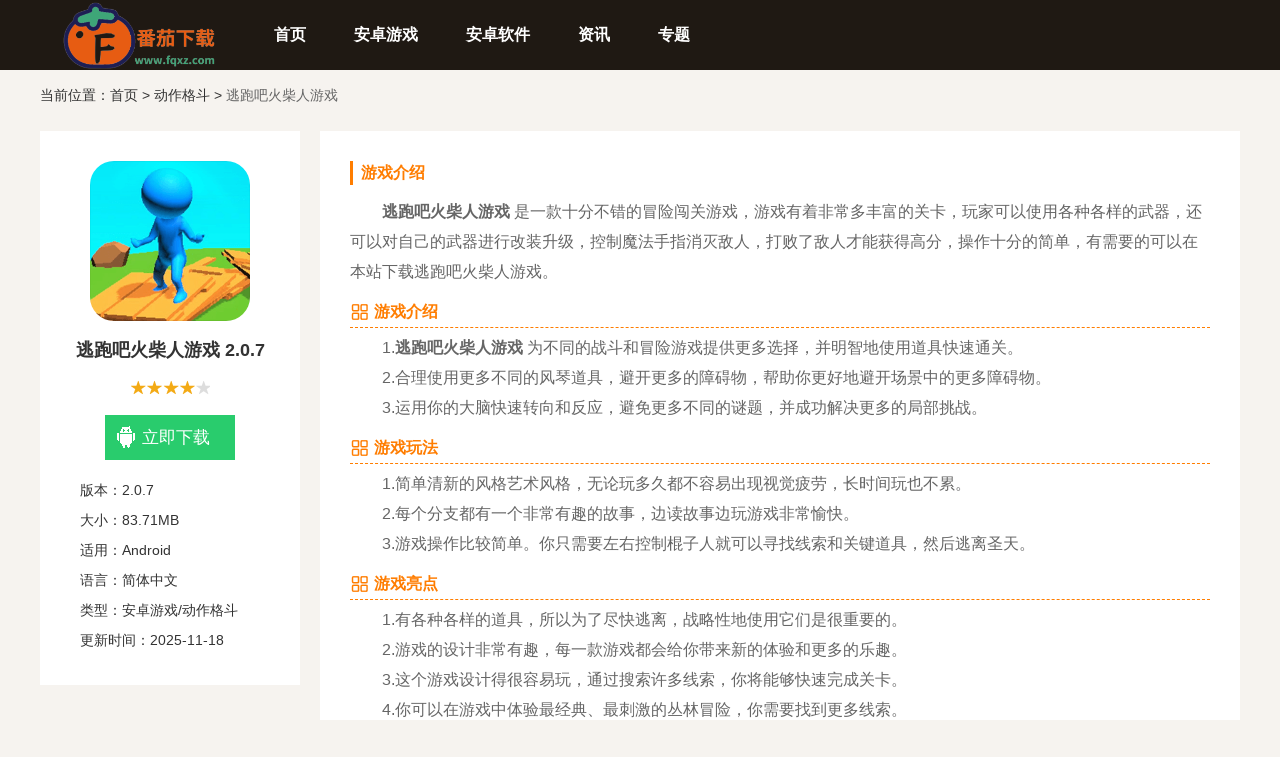

--- FILE ---
content_type: text/html
request_url: http://www.fqxz.com/app/2211.htm
body_size: 7129
content:
<!doctype html>
<html>
<head>
    <meta http-equiv="mobile-agent" content="format=xhtml; url=http://m.fqxz.com/app/2211.htm">
    <meta http-equiv="mobile-agent" content="format=html5; url=http://m.fqxz.com/app/2211.htm">
    <meta http-equiv="Content-Type" content="text/html; charset=utf-8">
    <title>逃跑吧火柴人游戏下载-逃跑吧火柴人游戏官方版最新2.0.7安卓版下载-番茄下载</title>
    <meta name="keywords" content="逃跑吧火柴人游戏下载,逃跑吧火柴人游戏官方版最新2.0.7安卓版下载">
    <meta name="description" content="逃跑吧火柴人游戏是一款十分不错的冒险闯关游戏，游戏有着非常多丰富的关卡，玩家可以使用各种各样的武器，还可以对自己的武器进行改装升级，控制魔法手指消灭敌人，打败了">
    <script>pageConfig = window.pageConfig || { type: "soft", id: 2211, cid:6, name: "逃跑吧火柴人游戏", keywords: ",逃跑吧火柴人游戏,", tags:",逃跑吧火柴人游戏," }</script>
    
    <meta property="og:type" content="app"/>
    <meta property="og:description" content="逃跑吧火柴人游戏是一款十分不错的冒险闯关游戏，游戏有着非常多丰富的关卡，玩家可以使用各种各样的武器，还可以对自己的武器进行改装升级，控制魔法手指消灭敌人，打败了"/>
    <meta property="og:xz:operating_system" content="Android"/>
    <meta property="og:image" content="http://ht.fqxz.com/uploads/20240309/9f5c52b7aa2c3b3398623792401dc690.png"/>
    <meta property="og:release_date" content="2025-11-18T17:24:03"/>
    <meta property="og:title" content="逃跑吧火柴人游戏"/>
    <meta property="og:xs:language" content="中文"/>
    <meta property="og:xs:license" content="番茄下载"/>
    <meta property="og:xs:url" content="http://www.fqxz.com/app/2211.htm"/>
    <meta property="bytedance:published_time" content="2024-03-09T14:00:15+08:00" />
    <meta property="bytedance:updated_time" content="2025-11-18T17:24:03+08:00" />
    
    <link rel="stylesheet" type="text/css" href="/web/css/base.css"/>
    <link rel="stylesheet" type="text/css" href="/web/css/index.css"/>
    <link rel="stylesheet" type="text/css" href="/web/css/down1.css"/>
    <script src='/web/js/jquery-3.2.1.js'></script>
            <script>var returnCitySN = {"cip": "", "cid": "", "cname": ""};</script>
        <script>var soft_id = 2211;var ipcshow = 1;var attr_ids = '';var cid = returnCitySN.cid;var region_limit = '420000|110000|130000';</script>
    <script src='/web/js/url.js'></script>
</head>
<body id="soft_region">
<script src="/web/js/w_pb.js"></script>
<!-- 头部 -->
<div class="g-topbar">
            <div class="w7230">
                <a target="_blank" href="http://www.fqxz.com/" class="logo">
                    <img class="lazy" src="/web/images/logo.png" alt="番茄下载">
                </a>
                <dl class="m-nav">
                    <dd>
                        <a target="_blank" href="/" class="nav-title">首页</a>
                    </dd>
                    <dd>
                        <a target="_blank" href="../fenlei/1-1.htm" class="nav-title">安卓游戏</a>
                    </dd>
                    <dd>
                        <a target="_blank" href="../fenlei/2-1.htm" class="nav-title">安卓软件</a>
                    </dd>
                    <dd>
                        <a target="_blank" href="../gonglue/list_1.htm" class="nav-title">资讯</a>
                    </dd>
                    <dd>
                        <a target="_blank" href="../zt/list_1.htm" class="nav-title">专题</a>
                    </dd>
                </dl>
            </div>
        </div>

<!-- /头部 -->
<!-- 主体 -->

<!--main-->
<div class="down-main w7230">
  <p class="bread-title">当前位置：<a href="/">首页</a> >
      <a href="../fenlei/s19-1.htm">动作格斗</a> >
      <span class="name">逃跑吧火柴人游戏</span>
  </p>
  <div class="inner-main f-clear">
    <!-- left-->
    <div class="m-left f-l"> <span class="pic"> <img src="http://ht.fqxz.com/uploads/20240309/9f5c52b7aa2c3b3398623792401dc690.png" alt="逃跑吧火柴人游戏" />
        </span>
        <h1 class="name">逃跑吧火柴人游戏 2.0.7</h1>
        <div class="star7230_3"></div>
    
        <!-- //判断状态 -->
        <div class="down-btn1"></div>
        <div class="down-btn db-az f-clear">
            <a href="http://ht.fqxz.com/down.php?o=omu6i1lqPhYqCWAzii2IYRTPU9C5J1fQn8fcJ3qfCiPeKArORZ52kun%2BSE4G1WQE" data-id="2211" rel="nofollow" class="l_down_soft_w" target="_blank">
            <span class="icon icon-az"></span>立即下载</a> 
        </div>
        <div class="detail">
            <span>版本：2.0.7</span> 
            <span>大小：83.71MB</span> 
            <span>适用：Android</span>
            <span>语言：简体中文</span> 
            <span>类型：安卓游戏/动作格斗</span> 
            <span>更新时间：2025-11-18</span>
                    </div>
    </div>
    <!-- left end-->
    <!-- right-->
    <div class="m-right f-r">
        <div class="d-main">
            <!--lead-->
            <!-- 介绍-->
            <div class="instro mgbt">
                <h2 class="mr-title">游戏介绍
                    </h2>
                    <div class="con">
                        <div class="words">
                            <p>　　<strong>逃跑吧火柴人游戏</strong>
是一款十分不错的冒险闯关游戏，游戏有着非常多丰富的关卡，玩家可以使用各种各样的武器，还可以对自己的武器进行改装升级，控制魔法手指消灭敌人，打败了敌人才能获得高分，操作十分的简单，有需要的可以在本站下载逃跑吧火柴人游戏。</p>
<h3>　　游戏介绍</h3>
<p>　　1.<strong style="text-wrap: wrap;">逃跑吧火柴人游戏</strong>
为不同的战斗和冒险游戏提供更多选择，并明智地使用道具快速通关。</p>
<p>　　2.合理使用更多不同的风琴道具，避开更多的障碍物，帮助你更好地避开场景中的更多障碍物。</p>
<p>　　3.运用你的大脑快速转向和反应，避免更多不同的谜题，并成功解决更多的局部挑战。</p>
<h3>　　游戏玩法</h3>
<p>　　1.简单清新的风格艺术风格，无论玩多久都不容易出现视觉疲劳，长时间玩也不累。</p>
<p>　　2.每个分支都有一个非常有趣的故事，边读故事边玩游戏非常愉快。</p>
<p>　　3.游戏操作比较简单。你只需要左右控制棍子人就可以寻找线索和关键道具，然后逃离圣天。</p>
<h3>　　游戏亮点</h3>
<p>　　1.有各种各样的道具，所以为了尽快逃离，战略性地使用它们是很重要的。</p>
<p>　　2.游戏的设计非常有趣，每一款游戏都会给你带来新的体验和更多的乐趣。</p>
<p>　　3.这个游戏设计得很容易玩，通过搜索许多线索，你将能够快速完成关卡。</p>
<p>　　4.你可以在游戏中体验最经典、最刺激的丛林冒险，你需要找到更多线索。</p>
                        </div>
                        <span class="f-r show-all">展开全部 <i class="down"></i></span>
                    </div>
                </div>
                <!-- 介绍end-->
                <!--截图-->
                <div class="jietu">
                    <h2 class="mr-title">
                        游戏截图
                    </h2>
                    <div class="show-box">
                        <div class="imgbox">
                            <ul class="f-clear">
                                                                    <li class="f-l" data-num="0">
                                        <img src="http://ht.fqxz.com/uploads/20240309/c035625bfd73a1d02d9d05928e1bdc31.jpg" title="逃跑吧火柴人游戏">
                                        <span class="expand"></span>
                                    </li>
                                                                    <li class="f-l" data-num="0">
                                        <img src="http://ht.fqxz.com/uploads/20240309/de51e25b1dbaf3f7005b8bc5baaf642f.jpg" title="逃跑吧火柴人游戏">
                                        <span class="expand"></span>
                                    </li>
                                                                    <li class="f-l" data-num="0">
                                        <img src="http://ht.fqxz.com/uploads/20240309/07099eae9044a7a034181b3549a12c8a.jpg" title="逃跑吧火柴人游戏">
                                        <span class="expand"></span>
                                    </li>
                                                                    <li class="f-l" data-num="0">
                                        <img src="http://ht.fqxz.com/uploads/20240309/aa8c71f12e3261b2dc5e7209eb94ea2d.jpg" title="逃跑吧火柴人游戏">
                                        <span class="expand"></span>
                                    </li>
                                                            </ul>
                        </div>
                    </div>
                </div>
                <!--截图end-->
            </div>

      <!--猜你喜欢-->
       <div class="mr-list  m-pd">
        <p class="mr-title">相关游戏</p>
            <ul class="list f-clear">
                                        <li class="f-l">
                            <a href="/app/35.htm">
                                <img src="http://ht.fqxz.com/uploads/20231109/2e95faeeeaf5983b4a6a72f173e9e2a2.png"/>
                            </a> 
                            <a href="/app/35.htm" class="name">火柴人绳索英雄无限金币版无限钻石版下载</a> 
                        </li>
                                        <li class="f-l">
                            <a href="/app/2188.htm">
                                <img src="http://ht.fqxz.com/uploads/20240309/c04029d11b6b5bf193e6728ef0d0e375.png"/>
                            </a> 
                            <a href="/app/2188.htm" class="name">地铁跑酷国际服免费</a> 
                        </li>
                                        <li class="f-l">
                            <a href="/app/924.htm">
                                <img src="http://ht.fqxz.com/uploads/20231207/2fb681f0badf3187c15d4889ae01fc6e.png"/>
                            </a> 
                            <a href="/app/924.htm" class="name">元气勇者手游下载最新版本</a> 
                        </li>
                                        <li class="f-l">
                            <a href="/app/2186.htm">
                                <img src="http://ht.fqxz.com/uploads/20240309/a6836385c2a1193ed6328d07b29a1647.png"/>
                            </a> 
                            <a href="/app/2186.htm" class="name">地铁跑酷植物大战僵尸版本</a> 
                        </li>
                                        <li class="f-l">
                            <a href="/app/1713.htm">
                                <img src="http://ht.fqxz.com/uploads/20240223/3baec3a27dea9b1b5b8d3196a66364f0.png"/>
                            </a> 
                            <a href="/app/1713.htm" class="name">拳皇2003藏龙卧虎安卓版</a> 
                        </li>
                                        <li class="f-l">
                            <a href="/app/151.htm">
                                <img src="http://ht.fqxz.com/uploads/20231117/5494d8628599b91542c32666c71033c5.png"/>
                            </a> 
                            <a href="/app/151.htm" class="name">冲刺吧少年下载</a> 
                        </li>
                                        <li class="f-l">
                            <a href="/app/1256.htm">
                                <img src="http://ht.fqxz.com/uploads/20231215/0d5f0e6240c3772bbbee7735b71ec54a.png"/>
                            </a> 
                            <a href="/app/1256.htm" class="name">火柴人帮派竞技场下载安装最新版本</a> 
                        </li>
                                        <li class="f-l">
                            <a href="/app/159.htm">
                                <img src="http://ht.fqxz.com/uploads/20231117/418f8a11448a4abf5f0f642a28f38583.png"/>
                            </a> 
                            <a href="/app/159.htm" class="name">监控人马桶人对决下载</a> 
                        </li>
                                        <li class="f-l">
                            <a href="/app/421.htm">
                                <img src="http://ht.fqxz.com/uploads/20231123/306e152038e4778371f29e7ae4adf6e3.jpg"/>
                            </a> 
                            <a href="/app/421.htm" class="name">机器人波比游戏下载</a> 
                        </li>
                                        <li class="f-l">
                            <a href="/app/231.htm">
                                <img src="http://ht.fqxz.com/uploads/20231121/703b70139622078070353accb1712597.jpg"/>
                            </a> 
                            <a href="/app/231.htm" class="name">怪兽战场模拟下载</a> 
                        </li>
                                        <li class="f-l">
                            <a href="/app/1262.htm">
                                <img src="http://ht.fqxz.com/uploads/20231215/ce620cdf400845db66728cea685c8970.png"/>
                            </a> 
                            <a href="/app/1262.htm" class="name">丧尸列车下载手机版</a> 
                        </li>
                                        <li class="f-l">
                            <a href="/app/1844.htm">
                                <img src="http://ht.fqxz.com/uploads/20240226/d9d11dac181ca53f62358d5f03d8d040.png"/>
                            </a> 
                            <a href="/app/1844.htm" class="name">火柴人战争下载正版</a> 
                        </li>
                                        <li class="f-l">
                            <a href="/app/979.htm">
                                <img src="http://ht.fqxz.com/uploads/20231211/a00374a383d3fba6379c951807682082.jpg"/>
                            </a> 
                            <a href="/app/979.htm" class="name">龙珠z电光火石3下载手机版</a> 
                        </li>
                                        <li class="f-l">
                            <a href="/app/415.htm">
                                <img src="http://ht.fqxz.com/uploads/20231123/d46e8d7e4cae4c9e045f1622b370a370.png"/>
                            </a> 
                            <a href="/app/415.htm" class="name">模拟太空星际求生游戏下载</a> 
                        </li>
                                        <li class="f-l">
                            <a href="/app/477.htm">
                                <img src="http://ht.fqxz.com/uploads/20231124/4be855eecf0f807a190e139b8f8c9191.png"/>
                            </a> 
                            <a href="/app/477.htm" class="name">机甲斗兽场无限金币无限钻石2023版</a> 
                        </li>
                                        <li class="f-l">
                            <a href="/app/1885.htm">
                                <img src="http://ht.fqxz.com/uploads/20240305/85fd023dc5a32b27759edc6ca472ebb0.png"/>
                            </a> 
                            <a href="/app/1885.htm" class="name">该死的混蛋中文版</a> 
                        </li>
                            </ul>
        </div>      
      <!-- 猜你喜欢 end-->

      <!--最新下载-->
      <div class="mr-list  m-pd">
        <p class="mr-title">热门游戏</p>
            <ul class="list f-clear">
                                        <li class="f-l">
                            <a href="/app/1002.htm">
                                <img src="http://ht.fqxz.com/uploads/20240418/51be4e6178d2664c56a4749508d36ef0.jpg"/>
                            </a> 
                            <a href="/app/1002.htm" class="name">重生萝莉岛汉化版手游</a> 
                        </li>
                                        <li class="f-l">
                            <a href="/app/999.htm">
                                <img src="http://ht.fqxz.com/uploads/20231211/32a6d5784b69a1ade216e1aa92e1352b.png"/>
                            </a> 
                            <a href="/app/999.htm" class="name">cs起源下载手机版中文版</a> 
                        </li>
                                        <li class="f-l">
                            <a href="/app/36.htm">
                                <img src="http://ht.fqxz.com/uploads/20231109/38f10682101f1ad34d521477867ceeb0.png"/>
                            </a> 
                            <a href="/app/36.htm" class="name">文明时代2虚无官方正版中文版下载</a> 
                        </li>
                                        <li class="f-l">
                            <a href="/app/61.htm">
                                <img src="http://ht.fqxz.com/uploads/20231110/c4abb7bd31d920aba2e503f888f26f9c.jpg"/>
                            </a> 
                            <a href="/app/61.htm" class="name">锈湖生日汉化安卓版下载</a> 
                        </li>
                                        <li class="f-l">
                            <a href="/app/216.htm">
                                <img src="http://ht.fqxz.com/uploads/20231120/845b4d9d36ae7c29ea42dfef88ff5ac3.png"/>
                            </a> 
                            <a href="/app/216.htm" class="name">非常普通的鹿正版手游下载未来篇</a> 
                        </li>
                                        <li class="f-l">
                            <a href="/app/1771.htm">
                                <img src="http://ht.fqxz.com/uploads/20240224/57a958c5feb8497b3339b15835ef4ee0.png"/>
                            </a> 
                            <a href="/app/1771.htm" class="name">文明时代2虚无官方正版最新</a> 
                        </li>
                                        <li class="f-l">
                            <a href="/app/141.htm">
                                <img src="http://ht.fqxz.com/uploads/20231201/7ad0ba6e388aeab264dcdedca29f77b6.png"/>
                            </a> 
                            <a href="/app/141.htm" class="name">戴夫大战僵尸内置作弊菜单下载</a> 
                        </li>
                                        <li class="f-l">
                            <a href="/app/109.htm">
                                <img src="http://ht.fqxz.com/uploads/20231114/9744e1abb1c01fe815815d989ffbf4b9.jpg"/>
                            </a> 
                            <a href="/app/109.htm" class="name">空闲汽车经销商安卓版下载</a> 
                        </li>
                                        <li class="f-l">
                            <a href="/app/20.htm">
                                <img src="http://ht.fqxz.com/uploads/20231108/65c882bcd247bf501c4401f746374723.png"/>
                            </a> 
                            <a href="/app/20.htm" class="name">群雄逐鹿盒子(起凡游戏盒子)最新版下载</a> 
                        </li>
                                        <li class="f-l">
                            <a href="/app/10.htm">
                                <img src="http://ht.fqxz.com/uploads/20231108/18ea749441ed722dae09b68ee99f0faf.png"/>
                            </a> 
                            <a href="/app/10.htm" class="name">登山赛车2内置MOD作弊菜单下载</a> 
                        </li>
                                        <li class="f-l">
                            <a href="/app/147.htm">
                                <img src="http://ht.fqxz.com/uploads/20240417/02aae1148fc7f3e822886357533e6056.png"/>
                            </a> 
                            <a href="/app/147.htm" class="name">同校生2下载</a> 
                        </li>
                                        <li class="f-l">
                            <a href="/app/15.htm">
                                <img src="http://ht.fqxz.com/uploads/20231108/22a54bf5c26b7fea5f1cb67fc8dec7a6.jpg"/>
                            </a> 
                            <a href="/app/15.htm" class="name">恐怖冰淇淋5内置作弊菜单下载</a> 
                        </li>
                                        <li class="f-l">
                            <a href="/app/484.htm">
                                <img src="http://ht.fqxz.com/uploads/20231124/a2707030ab0a0d27e1b2915cc3c4bc12.jpg"/>
                            </a> 
                            <a href="/app/484.htm" class="name">火柴人神射手无限金币无限钻石版最新版</a> 
                        </li>
                                        <li class="f-l">
                            <a href="/app/953.htm">
                                <img src="http://ht.fqxz.com/uploads/20231208/b5e610e33b4d3fa6cba17331fd61ba33.png"/>
                            </a> 
                            <a href="/app/953.htm" class="name">电竞传奇内置作弊菜单手机版</a> 
                        </li>
                                        <li class="f-l">
                            <a href="/app/2254.htm">
                                <img src="http://ht.fqxz.com/uploads/20240419/5b710978089387d3f1d8e26e5d8fbf89.png"/>
                            </a> 
                            <a href="/app/2254.htm" class="name">三国志3下载手机版</a> 
                        </li>
                                        <li class="f-l">
                            <a href="/app/989.htm">
                                <img src="http://ht.fqxz.com/uploads/20231211/f39a053bfd02b1cf0d6a7ce52fe861d7.png"/>
                            </a> 
                            <a href="/app/989.htm" class="name">Crosshair Pro 准星助手</a> 
                        </li>
                                        <li class="f-l">
                            <a href="/app/1029.htm">
                                <img src="http://ht.fqxz.com/uploads/20231212/68f7bde9a568366468bbad92458337e7.png"/>
                            </a> 
                            <a href="/app/1029.htm" class="name">画质MxPro 超广角平板比例</a> 
                        </li>
                                        <li class="f-l">
                            <a href="/app/1392.htm">
                                <img src="http://ht.fqxz.com/uploads/20231227/e40bbb66da4b54c29b97264cb796b333.png"/>
                            </a> 
                            <a href="/app/1392.htm" class="name">7k7k游戏盒免费安装下载</a> 
                        </li>
                                        <li class="f-l">
                            <a href="/app/1112.htm">
                                <img src="http://ht.fqxz.com/uploads/20231213/5ee421929e68b7b9678d292a29c29e01.png"/>
                            </a> 
                            <a href="/app/1112.htm" class="name">pubgtool画质助手 地铁逃生</a> 
                        </li>
                                        <li class="f-l">
                            <a href="/app/143.htm">
                                <img src="http://ht.fqxz.com/uploads/20240420/1a197e2ee6ed9368180b8ff80fd3afe1.png"/>
                            </a> 
                            <a href="/app/143.htm" class="name">绳索女孩2无限金币版下载</a> 
                        </li>
                                        <li class="f-l">
                            <a href="/app/1781.htm">
                                <img src="http://ht.fqxz.com/uploads/20240224/83aa9e9f0f025cfd0076e864f1499ecc.jpg"/>
                            </a> 
                            <a href="/app/1781.htm" class="name">蛐蛐也疯狂破 解版内置作弊菜单2024</a> 
                        </li>
                                        <li class="f-l">
                            <a href="/app/489.htm">
                                <img src="http://ht.fqxz.com/uploads/20231124/819cb7618096665edf7cce996d5623f6.png"/>
                            </a> 
                            <a href="/app/489.htm" class="name">蒙特祖玛的宝藏4安卓中文手机版</a> 
                        </li>
                                        <li class="f-l">
                            <a href="/app/477.htm">
                                <img src="http://ht.fqxz.com/uploads/20231124/4be855eecf0f807a190e139b8f8c9191.png"/>
                            </a> 
                            <a href="/app/477.htm" class="name">机甲斗兽场无限金币无限钻石2023版</a> 
                        </li>
                                        <li class="f-l">
                            <a href="/app/9.htm">
                                <img src="http://ht.fqxz.com/uploads/20231108/0d9770c5912e68207a87f4938158b867.png"/>
                            </a> 
                            <a href="/app/9.htm" class="name">猛鬼宿舍无限金币版无限闪电下载</a> 
                        </li>
                            </ul>
        </div> 
      <!-- 最新下载 end-->

      
     <!--相关攻略-->
        <div class="mr-gl  m-pd m-pdt">
            <p class="mr-title">相关文章</p>
            <ul class="list f-clear">
                                    <li class="f-l"> 
                        <span class="f-r time">2024-09-29</span> 
                        <a href="/gonglue/245.htm" class="txt">桃园深处有人家中每个村民都喜欢什么食物？ 桃园深处有人家村民喜好物大全</a> 
                    </li>
                                    <li class="f-l"> 
                        <span class="f-r time">2024-09-29</span> 
                        <a href="/gonglue/244.htm" class="txt">如鸢主线阵容怎么搭配 最强阵容搭配攻略</a> 
                    </li>
                                    <li class="f-l"> 
                        <span class="f-r time">2024-09-29</span> 
                        <a href="/gonglue/243.htm" class="txt">沙威玛传奇升级价格的详细内容是什么？  沙威玛传奇升级的价格一览</a> 
                    </li>
                                    <li class="f-l"> 
                        <span class="f-r time">2024-09-29</span> 
                        <a href="/gonglue/242.htm" class="txt">沙威玛传奇中工作一天，为什么最终结算金额为0？ 沙威玛传奇收入为0原因</a> 
                    </li>
                                    <li class="f-l"> 
                        <span class="f-r time">2024-09-29</span> 
                        <a href="/gonglue/241.htm" class="txt">钢铁雄心4怎么向敌人扔核弹？ 钢铁雄心4扔核弹教程</a> 
                    </li>
                                    <li class="f-l"> 
                        <span class="f-r time">2024-09-29</span> 
                        <a href="/gonglue/240.htm" class="txt">蛋仔派对如何免费获得皮肤和蛋币？ 蛋仔派对免费获得皮肤和蛋币攻略大全</a> 
                    </li>
                                    <li class="f-l"> 
                        <span class="f-r time">2024-09-29</span> 
                        <a href="/gonglue/239.htm" class="txt">小森灵豪华定制旅行怎么玩？ 小森灵快速获取想要的手信</a> 
                    </li>
                                    <li class="f-l"> 
                        <span class="f-r time">2024-09-29</span> 
                        <a href="/gonglue/236.htm" class="txt">《沙威玛传奇新手玩家玩法攻略 沙威玛传奇新手玩家超详细必坑点集合</a> 
                    </li>
                                    <li class="f-l"> 
                        <span class="f-r time">2024-09-29</span> 
                        <a href="/gonglue/237.htm" class="txt">沙威玛传奇道具如何升级比较好 沙威玛传奇道具升级顺序</a> 
                    </li>
                                    <li class="f-l"> 
                        <span class="f-r time">2024-09-29</span> 
                        <a href="/gonglue/238.htm" class="txt">小森灵中都有哪些元素? 小森灵最全图鉴</a> 
                    </li>
                            </ul>
        </div>      
    </div>
    <!-- right end-->
  </div>
  <div class="backtop">
    <i class="icon f-l"></i>
    <span class="word f-l">返回顶部</span>
</div>
</div>

<!--main end-->


<!-- /主体 -->
<!-- 底部 -->
<!--foot-->
<div class="foot m-top f-clear" id="page-footer">
    <div class="w7230">
        <p>番茄下载是手机游戏下载网站，为您提供好玩的安卓游戏，苹果游戏，手机游戏等专业内容。</p>
        <p><a href="http://www.fqxz.com/"><b>番茄下载</b></a> 版权所有 更新时间: 2025-12-10 10:01:19</p>
    </div>
</div>

<!-- /底部 -->
<script src="/web/js/jquery.js"></script>
<script src="/web/js/down.js"></script>
<script src='/web/js/a_c_y.js'></script>
<script type="application/ld+json">
    {
        "@context": "https://zhanzhang.baidu.com/contexts/cambrian.jsonld",
        "@id": "http://www.fqxz.com/app/2211.htm",
        "title": "逃跑吧火柴人游戏",
        "images": ["http://ht.fqxz.com/uploads/20240309/9f5c52b7aa2c3b3398623792401dc690.png"],
        "description": "逃跑吧火柴人游戏是一款十分不错的冒险闯关游戏，游戏有着非常多丰富的关卡，玩家可以使用各种各样的武器，还可以对自己的武器进行改装升级，控制魔法手指消灭敌人，打败了",
        "upDate": "2025-11-18T17:24:03+08:00",
        "pubDate": "2024-03-09T14:00:15+08:00",
        "isOriginal": "1",
        "data":{
            "WebPage":{
                "pcUrl":"http://www.fqxz.com/app/2211.htm",
                "wapUrl":"http://m.fqxz.com/app/2211.htm",
                "fromSrc":"番茄下载",
            }
        }
    }
</script>

<script>
var _hmt = _hmt || [];
(function() {
  var hm = document.createElement("script");
  hm.src = "https://hm.baidu.com/hm.js?4a9ea5e5b7071af72d5e98c3e0cb7020";
  var s = document.getElementsByTagName("script")[0]; 
  s.parentNode.insertBefore(hm, s);
})();
</script>


</body>
</html>

--- FILE ---
content_type: text/css
request_url: http://www.fqxz.com/web/css/base.css
body_size: 1237
content:
html,body,h1,h2,h3,h4,h5,h6,div,dl,dt,dd,ul,ol,li,p,blockquote,pre,hr,figure,table,caption,th,td,form,fieldset,legend,input,button,textarea,menu{margin:0;padding:0;}
header,footer,section,article,aside,nav,hgroup,address,figure,figcaption,menu,details{display:block;}
table{border-collapse:collapse;border-spacing:0;}
caption,th{text-align:left;font-weight:normal;}
html,body,fieldset,img,iframe,abbr{border:0;}
i,cite,em,var,address,dfn{font-style:normal;}
[hidefocus],summary{outline:0;}
li{list-style:none;}
h1,h2,h3,h4,h5,h6,small{font-size:100%;}
sup,sub{font-size:83%;}
pre,code,kbd,samp{font-family:inherit;}
textarea{overflow:auto;resize:none;}
label,summary{cursor:default;}
a,button{cursor:pointer;}
h1,h2,h3,h4,h5,h6,em,strong,b{font-weight:bold;}
del,ins,u,s,a,a:hover{text-decoration:none;}
body,textarea,input,button,select,keygen,legend{font:14px/1.5 \5fae\8f6f\96c5\9ed1,\5b8b\4f53,arial;color:#333;outline:0;}
body{background:#fff;}
a{color:#333;transition: all .3s ease-in-out;}
a:hover{color:#ff7d00;}

/**layout**/
.w7230{ width:1200px; margin:0 auto;}
.m-top{ margin-top:20px;}
.f-l{ float:left}
.f-r{ float:right}
.f-clear{*zoom:1;}
.f-clear:after {clear:both; height:0; overflow:hidden; display:block; visibility:hidden; content:"."; }
.m-goTop{ cursor:pointer; width:120px; background-color:#fff; text-align:center; height:40px; line-height:40px; color:#999;position:fixed; top:525px; right:50%; z-index:999; margin-right:-750px;}
.m-goTop:hover{ background-color:#ccc;}
/**star**/
.star0{background: url(../images/litterStar.png) 0px 7px no-repeat;}
.star1{ background:url(../images/litterStar.png) 0px -20px no-repeat;}
.star2{ background:url(../images/litterStar.png) 0px -45px no-repeat}
.star3{ background:url(../images/litterStar.png) 0px -72px no-repeat;}
.star4{ background:url(../images/litterStar.png) 0px -97px no-repeat}
.star5,.star6{ background:url(../images/litterStar.png) 0px -123px no-repeat;}
.foot{ background-color:#1f1913; padding:20px 0; font-size:12px;}
.foot a{ color:#4f4b48; font-size:12px; padding:3px 6px;}
.foot a:hover{color:#ff7d00;}
.foot .links span{ color:#aaa; font-size:14px;}
.foot .links{ margin-bottom:10px;}
.foot p{ text-align:center; color:#4f4b48; margin-top:5px;}


/** å†…å®¹åˆ†é¡µ**/
.detail_page{ text-align:center; clear:both; margin-top:15px;}
.detail_page a{ color:#fe6500; font-size:14px; display:inline-block; padding:3px 14px; margin:5px; border:1px solid #fe6500; background-color:#fff;}
.detail_page a.cur{ color:#fff; background-color:#fe6500;}

/*å¹´ç»ˆæ€»ç»“å¹¿å‘Š*/
#nzAd {margin: 15px 0 0;    display: block;    text-align: center;}

























--- FILE ---
content_type: text/css
request_url: http://www.fqxz.com/web/css/index.css
body_size: 5005
content:
/* CSS Document1 */
body{ background-color:#f6f3ef; min-width:1200px;}
.g-topbar{ height:70px; background-color:#1f1913; z-index:99; position:relative}
.g-topbar .logo{ display:inline-block; float:left}
.g-topbar .logo img{
    width: 210px; /* 设置Logo图片的宽度 */
    height: 74px; /* 设置Logo图片的高度 */
    background-size: cover; /* 调整图片大小以适应容器 */
    background-position: center; /* 将图片置于容器中央 */
}
.g-rank{margin-top:15px !important;overflow:hidden;}
.g-rank ul{overflow:hidden;width: 1200px;height: 21px;line-height: 21px;}
.g-rank li{float:left;margin-right:10px;}
.m-nav{ float:left;height:70px;}
.m-nav dd{ display:inline-block; height:70px; float:left; position:relative}
.m-nav dd .nav-title{ display:inline-block; height:70px; line-height:70px; padding:0 24px; font-size:16px; font-weight:bold}
.m-nav dd .nav-down{ display:none;position:absolute; left:0; top:70px; width:220px; padding:10px 15px 15px 15px; background-color:#ff7d00;}
.m-nav dd a{ color:#fff; display:inline-block;}
.m-nav dd .nav-down a:hover{ text-decoration:underline}
.m-nav dd .nav-title .arr{ display:inline-block; vertical-align:middle; height:5px; width:10px; margin-left:5px; background:url(../images/index.png) 0px -213px no-repeat;transition: background .3s ease-in-out;}
.m-nav .active a{background-color:#ff7d00;}
.m-nav .active .nav-down{ display:block;}
.m-nav .active .nav-title .arr{background:url(../images/index.png) 0px -208px no-repeat}
.m-nav .nav-down li{ width:100%; float:left}
.m-nav .nav-down li .title{ display:block; height:14px; margin:8px 0; border-left:3px solid #fff; padding-left:10px; font-weight:bold; line-height:14px;}
.m-nav .nav-down li .title-box{ display:block; padding-left:8px;}
.m-nav .nav-down li .title-box a{ padding:2px 5px;}
.formBox{ float:right; width:250px; height:35px; margin-top:17px; float:right; border-radius:18px; background-color:#fff;}
.formBox .sear-text{ height:35px; line-height:35px; width:180px; border:none; margin-left:22px; float:left}
.formBox .btn-submit{ float:left; height:30px; width:45px; border-radius:0 15px 15px 0; border:none; margin-top:2px; background:url(../images/index.png) 15px -88px no-repeat; cursor:pointer;}
/**head**/
.g-head{ background-color:#fff; position:relative}
.g-head .scroll-box{ width:1140px; margin:0 auto; overflow:hidden;}
.g-head .scroll-ul{ margin:30px 0 20px 0; width:2000px; height:110px; overflow:hidden}
.g-head .scroll-ul li{ width:90px; margin:0 12px; float:left}
.g-head .scroll-ul img{ border-radius:10px; width:80px; height:80px; margin:0 auto; display:block}
.g-head .scroll-ul li span{ display:block; width:100%; height:30px; line-height:30px; text-align:center; overflow:hidden; white-space:nowrap; text-overflow:ellipsis;}
.g-head .btn{ width:30px; height:80px; position:absolute; top:30px; cursor:pointer;}
.g-head .btn span{ display:inline-block; width:18px; height:36px; margin-top:22px;}
.g-head .btn:hover{ opacity:0.8}
.g-head .prev{ left:0;}
.g-head .next{ right:0;}
.g-head .prev span{ margin-left:12px; background:url(../images/index.png) 0px 0px no-repeat}
.g-head .next span{ background:url(../images/index.png) -20px 0px no-repeat}
#yytj{width: 1200px;margin: 0 auto; position: relative;z-index: 100;}
#yytj a{color: #3aa1fd;position: absolute; top: -47px; right: -88px;}
/**g-main1**/
.main-left{ width:840px; padding-left:10px; padding-right:20px; background-color:#fff;}
.main-right{ width:290px; padding:10px; background-color:#fff;}
.g-main1-left{ padding-bottom:15px; height:465px; overflow:hidden;}
.g-main1-left .mod-left{ width:422px;}
.g-main1-left .mod-banner{ margin-top:20px; width:422px; height:320px; position:relative; overflow:hidden}
.g-main1-left .scroll-ul,.g-main1-left .mod-banner li,.g-main1-left .mod-banner li img{ width:422px; height:320px}
.g-main1-left .mod-banner li{ position:absolute; left:0; top:0; opacity:0; z-index:0;} 
.g-main1-left .mod-banner li:nth-child(1){ opacity:1; z-index:1}
.g-main1-left .intro-box{ position:absolute; width:100%; left:0; bottom:0; height:50px; z-index:9}
.g-main1-left .banner-load{ height:4px; width:0; position:absolute; left:0; bottom:0; background-color:#ff7d00;}
.g-main1-left .intro-box .bg{ position:absolute; left:0; bottom:0;height:50px; width:100%; background-color:#000; opacity:0.8;}
.g-main1-left .intro-box .title,.g-main1-left .intro-box .title-btn{ position:relative;color:#fff; z-index:9;}
.g-main1-left .intro-box .title{ position:absolute; left:0; top:0;font-size:20px; height:50px; line-height:50px; width:310px; overflow:hidden; margin:0 10px; white-space:nowrap; text-overflow:ellipsis;}
.g-main1-left .intro-box .title-btn{ position:absolute; top:21px; right:5px; height:8px;}
.g-main1-left .intro-box .title-btn i{ display:inline-block; width:8px; height:8px; float:left; background-color:#999; margin:0 4px;}
.g-main1-left .intro-box .title-btn .active{ background-color:#fff;}
.g-main1-left .mod-rec{ position:relative; overflow:hidden; margin-top:22px;}
.g-main1-left .mod-rec .title{ display:inline-block; width:14px; height:80px; padding:10px 6px; float:left; background-color:#ff7d00; color:#fff; text-align:center; font-size:14px;}
.g-main1-left .mod-rec ul{ position:absolute; top:0; left:25px;width:110%;}
.g-main1-left .mod-rec li{ width:80px; float:left; text-align:center; margin:0 11px 0 12px;}
.g-main1-left .mod-rec img{border-radius:10px; width:70px; height:70px; display:block; margin:0 auto;}
.g-main1-left .mod-rec li span{ display:block; width:100%; height:30px; line-height:40px; overflow:hidden;}
.g-main1-left .mod-right{ width:400px;}
.g-main1-left .tab-hd{ border-bottom:1px solid #e4e4e4; margin-top:8px;}
.g-main1-left .tab-hd span{ cursor:pointer; display:inline-block; height:44px; line-height:44px; font-size:16px; font-weight:bold; text-align:center;white-space: nowrap;margin: 0 11px;}
.g-main1-left .tab-hd .more{ float:right; font-size:12px; color:#999; line-height:44px;}
.g-main1-left .tab-hd .more:hover{color:#ff7d00;}
.g-main1-left .tab-hd .active:after{ content:""; display:block; width:100%; height:2px; background-color:#ff7d00;}
.g-main1-left .tab-hd .active{line-height:43px;color:#ff7d00;}
.g-main1-left .tab-bd-ul{ display:none; margin-top:8px;}
.g-main1-left .tab-bd .current{ display:block}
.g-main1-left .tab-bd-ul li{ float:left; height:27px; overflow:hidden; width:100%; line-height:27px;}
.g-main1-left .tab-bd-ul li .time{ float:right; font-size:12px; color:#999;}
.g-main1-left .tab-bd-ul li span.red{ color: #F00; }
.g-main1-left .tab-bd-ul li a{ display:inline-block; float:left;color:#666;}
.g-main1-left .tab-bd-ul li .cata{}
.g-main1-left .tab-bd-ul li .title{max-width:250px; overflow:hidden; padding-left:5px;}
.g-main1-right{ height:460px; overflow:hidden}
.right-title{ height:44px; line-height:40px; border-bottom:1px solid #e4e4e4;}
/*.right-title h2{ display:inline-block; float:left}
.right-title .tit{ display:inline-block; height:18px; line-height:18px; padding-left:10px; font-weight:bold; font-size:16px; border-left:3px solid #ff7d00;color:#ff7d00;}
*/.right-title h2{ float:left; margin-top:11px; display:inline-block; height:18px; line-height:18px; padding-left:10px; font-weight:bold; font-size:16px; border-left:3px solid #ff7d00;color:#ff7d00;}

.right-title .more{ float:right; color:#999; font-size:12px;}
.right-title .more:hover{color:#ff7d00;}
.g-main1-right .text-box{ width:110%; overflow:hidden; margin-top:5px;}
.g-main1-right .text-box li{ float:left}
.g-main1-right .text-box a{ overflow:hidden; display:inline-block; width:90px; height:30px; line-height:30px; background-color:#e4e4e4; text-align:center; float:left; margin:10px 10px 0 0;}
.g-main1-right .text-box a:hover{ background-color:#ff7d00;color:#fff;}
.main-right .pic-box{ width:120%; overflow:hidden}
.main-right .pic-box li{width:65px;text-align:center; float:left; margin:10px 10px 10px 0;}
.main-right .pic-box img{border-radius:10px; width:60px; height:60px; display:block; margin:0 auto;}
.main-right .pic-box span{ display:block; width:100%; height:20px; line-height:20px; overflow:hidden; font-size:12px;}
/**g-main2**/
.g-main2,.g-main3,.g-main4,.g-main5{ height:528px; overflow:hidden}
.main-tab-hd{ border-bottom:1px solid #e4e4e4; margin-bottom:10px; height:50px; line-height:50px;}
.main-tab-hd .hd-left{font-size:16px; font-weight:bold;}
.main-tab-hd .hd-left span{ margin-right:45px; float:left; cursor:pointer}
.main-tab-hd .hd-left .active{ line-height:49px; color:#ff7d00;}
.main-tab-hd .hd-left .active:after{content:""; display:block; width:100%; height:2px; background-color:#ff7d00;}
.main-tab-hd .hd-right span,.main-tab-hd .hd-right .more{ cursor:pointer;color:#999; border-right:1px solid #e4e4e4; height:14px; line-height:14px; padding:0 10px; margin-top:18px; font-size:12px; float:left;}
.main-tab-hd .hd-right .more{ border:none; padding-right:0}
.main-tab-hd .hd-right .active,.main-tab-hd .hd-right .more:hover{ color:#ff7d00}
.main-tab-bd{ width:110%;}
.main-tab-bd .tab-bd-dd,.main-tab-bd .tab-bd-ul{ display:none}
.main-tab-bd .current{ display:block}
.main-tab-bd li{ width:176px; padding:20px 0; float:left; border-bottom:1px dashed #e4e4e4; margin-right:40px; margin-left:5px;}
/*.main-tab-bd li:nth-last-child(1),.main-tab-bd li:nth-last-child(2),.main-tab-bd li:nth-last-child(3),.main-tab-bd li:nth-last-child(4){ border-bottom:none}
*/.main-tab-bd li img{border-radius:10px; width:76px; height:76px; float:left}
.main-tab-bd li .info{ width:90px; height:76px; margin-left:10px; float:right}
.main-tab-bd li .info a,.main-tab-bd li .info span{display:block; height:24px; line-height:24px; width:100%; overflow:hidden}
.main-tab-bd li .info .numb{ color:#999; font-size:12px;}
/**g-main2 right**/
.g-main2-right,.g-main3-right{height:508px; }
.g-main2-right .main2-tab-hd{ border-bottom:1px solid #e4e4e4; height:40px; line-height:40px;}
.g-main2-right .title-left{ font-size:16px;}
.g-main2-right .title-left span{ cursor:pointer; display:inline-block; font-weight:bold; margin-right:30px;}
.g-main2-right .title-left .active{line-height:38px;color:#ff7d00;}
.g-main2-right .title-left .active:after{content:""; display:block; width:100%; height:2px; background-color:#ff7d00;}
.g-main2-right .main2-tab-hd .more{float: right;color: #999;font-size: 12px;}
.g-main2-right .tab-hd-title{ height:30px; width:100%; margin-top:10px; overflow:hidden}
.g-main2-right .tab-hd-title span{height:30px; line-height:30px; display:inline-block; width:95px; text-align:center; float:left; background-color:#f2f2f2; margin-left:1px;}
.g-main2-right li{width:100%; border-bottom:1px dashed #e4e4e4; padding:13px 0 12px 0; *padding:11px 0;}
.g-main2-right li:last-child{ border:none}
.g-main2-right li img{ width:66px; height:66px; float:left}
.g-main2-right li .show,.g-main2-right li .hide{ width:100%; overflow:hidden}
.g-main2-right li .show{ display:none}
.g-main2-right li .hide{ display:block}
.g-main2-right li.active .show{ display:block}
.g-main2-right li.active .hide{ display:none}
.g-main2-right li .show .btn{ margin-top:22px;}
.g-main2-right li .hide .time,.g-main2-right li .hide .title{ float:left; display:inline-block; width:66px; height:21px; line-height:21px;text-align:center;}
.g-main2-right li .hide .title{width:145px; overflow:hidden}
.g-main2-right li .info{ float:left; width:145px; margin-left:10px; font-size:12px; color:#999;}
.g-main2-right li .info a,.g-main2-right li .info span{ display:block; height:22px; width:100%; overflow:hidden}
.g-main2-right li .info a{ font-size:14px;}
.g-main2-right li .btn{ display:inline-block; margin-right:25px; font-size:12px; text-align:center; line-height:22px; width:42px; height:22px; float:right;}
.g-main2-right li .js{background-color:#e4e4e4;}
.g-main2-right li img{border-radius:10px; width:66px; height:66px; float:left}
.g-main2-right .main2-tab-bd .tab-bd-ul{ display:none}
.g-main2-right .main2-tab-bd .current{ display:block}

.main2-tab-bd li .nub{font-size:12px; font-weight:normal; display:inline-block; width:20px; height:20px; border-radius:50%; background-color:#CC9334; text-align:center; line-height:20px; color:#fff; float:left; margin:0 10px 0 5px;}
.main2-tab-bd li .show .nub{ margin-top:25px;}
.main2-tab-bd li:nth-child(1) .nub{background-color:#FB643F;}
.main2-tab-bd li:nth-child(2) .nub{background-color:#F49C4F;}
.main2-tab-bd li:nth-child(3) .nub{background-color:#F2DF79;}
/**main3**/
.mian3-rec-box,.main4-tab-bd dt{ margin-top:20px; margin-bottom:15px; overflow:hidden}
.mian3-rec-box img,.main4-tab-bd dt img{ width:74px; height:74px; float:left;}
.mian3-rec-box .text,.main4-tab-bd dt .text{ width:200px; height:74px; float:left; margin-left:10px;}
.mian3-rec-box .text .title,.main4-tab-bd dt .text .title{ display:block; width:100%; height:24px; overflow:hidden; font-size:16px;}
.mian3-rec-box .text .info,.main4-tab-bd dt .text .info{ font-size:12px; color:#999; line-height:15px; }
.mian3-rec-box .text .info{margin-top:5px;}
.mian3-rec-box .text .info a,.main4-tab-bd dt .info a{color:#ff7d00}
.g-main3-right .pic-box li{ margin-top:5px;}
.main3-rec-text p{ width:100%; height:26px; line-height:26px; overflow:hidden; font-size:12px; margin-top:10px;}
.main3-rec-text p:first-child{ margin-top:5px;}
.main3-rec-text p .title{ display:inline-block; width:46px; height:26px; text-align:center; background:url(../images/index.png) 0px -50px no-repeat; color:#fff;}
.main3-rec-text p a{ margin-left:10px;}
/**mian4**/
.main4-tab-bd{}
.main4-tab-bd .tab-ul{ display:none}
.main4-tab-bd dl.current{ display:block}
.main4-tab-bd dt img{ width:100px;}
.main4-tab-bd dt .text{ width:180px;}
.main4-tab-bd .about-news{ margin-bottom:10px;}
.main4-tab-bd .about-news a{ display:block; height:25px; line-height:25px; padding-left:18px; overflow:hidden; background:url(../images/index.png) 0px -476px no-repeat;color:#666;}
.rank-ul{ overflow:hidden}
.rank-ul li{ width:100%; height:30px; line-height:30px; overflow:hidden; float:left}
.rank-ul li em{ display:inline-block; width:14px; height:14px; margin-top:9px; margin-right:5px; float:left; background-color:#999; text-align:center; line-height:14px; color:#fff; font-size:12px; font-weight:normal}
.rank-ul li a{ display:inline-block;float:left; height:30px; width:265px; overflow:hidden;color:#666;}
.rank-ul li:nth-child(1) em{ background-color:#ff6864;}
.rank-ul li:nth-child(2) em{ background-color:#ff7d00}
.rank-ul li:nth-child(3) em{ background-color:#ffad3b}
/**main5**/
.g-main4-right,.g-main5-right{ padding-top:0;}
.main-tab-hd .title{margin-right: 45px;font-size: 16px;font-weight: bold; float:left}
.main4-right-tab-hd,.main5-right-tab-hd{ height:50px; line-height:50px;font-size: 16px;font-weight: bold; border-bottom:1px solid #e4e4e4;}
.main4-right-tab-hd span,.main5-right-tab-hd span {width:33.33%; text-align:center;float: left;cursor: pointer;}
.main4-right-tab-hd .active,.main5-right-tab-hd .active {line-height: 49px;color: #ff7d00;}
.main4-right-tab-hd .active:after,.main5-right-tab-hd .active:after{content:""; display:block; width:100%; height:2px; background-color:#ff7d00;}
.main5-tab-bd .tab-ul{ display:none; overflow:hidden; padding:15px 0 10px 0}
.main5-tab-bd ul.current{ display:block}
.main5-tab-bd li{ width:100%; height:135px; margin-top:14px; position:relative; float:left;}
.main5-tab-bd li img{width:100%; height:100%;}
.main5-tab-bd li .bg{ position:absolute; left:0; bottom:0;width:100%; background-color:#000; opacity:0.8; height:34px; line-height:34px; overflow:hidden;}
.main5-tab-bd li .tit{ width:90%; line-height:34px; text-align:center; overflow:hidden; margin:0 auto; position:absolute; left:5%; bottom:0; z-index:2; color:#fff; font-size:16px;}
.main5-tab-bd li:hover .tit{color:#ff7d00}

/**main15**/
.main15-tab-bd .tab-ul{ display:none; overflow:hidden; padding:0px 0 10px 0}
.main15-tab-bd ul.current{ display:block}
.main15-tab-bd li{ width:100%; height:125px; margin-top:14px; position:relative; float:left;}
.main15-tab-bd li img{width:100%; height:100%;}
.main15-tab-bd li .bg{ position:absolute; left:0; bottom:0;width:100%; background-color:#000; opacity:0.8; height:34px; line-height:34px; overflow:hidden;}
.main15-tab-bd li .tit{ width:90%; line-height:34px; text-align:center; overflow:hidden; margin:0 auto; position:absolute; left:5%; bottom:0; z-index:2; color:#fff; font-size:16px;}
.main15-tab-bd li:hover .tit{color:#ff7d00}
/**main6**/
.g-main6,.g-main7{ overflow:hidden; background-color:#fff; width:1180px; padding:10px;}
.g-main6-ul{ width:105%; padding:10px 0 15px 2px; overflow:hidden}
.g-main6-ul li{ float:left}
.g-main6-ul li a{ display:inline-block; width:122px; height:74px; padding:0 8px; margin:10px 8px 0 0; float:left; border:1px solid #e4e4e4;}
.g-main6-ul li:nth-child(1) a{ background-color:#ff7d00; color:#fff;}
.g-main6-ul li:nth-child(6) a{ background-color:#ff5495; color:#fff;}
.g-main6-ul li:nth-child(12) a{ background-color:#2e73ff; color:#fff;}
.g-main6-ul li:nth-child(1) .info,.g-main6-ul li:nth-child(6) .info,.g-main6-ul li:nth-child(12) .info,.g-main6-ul li:nth-child(1) .name em,.g-main6-ul li:nth-child(6) .name em,.g-main6-ul li:nth-child(12) .name em{ color:#fff;}
.g-main6-ul li:nth-child(1) .name{border-bottom:1px solid #ffa44d;}
.g-main6-ul li:nth-child(6) .name{border-bottom:1px solid #ff88b5;}
.g-main6-ul li:nth-child(12) .name{border-bottom:1px solid #6d9dff;}
.g-main6-ul li a:hover{ border:1px solid #ff7d00; box-shadow:0px 0px 2px #ff7d00}
.g-main6-ul li .name{ width:100%; display:block; height:32px; line-height:32px; overflow:hidden; border-bottom:1px solid #e4e4e4;}
.g-main6-ul .name b{width:72px;height: 33px;overflow: hidden;font-size:18px; float:left}
.g-main6-ul .name em{ color:#ff7d00; float:right; font-weight:normal;}
.g-main6-ul .info{width:100%; height:40px; overflow:hidden; display:block;color:#999;}
.g-main6-ul .info i{ font-size:12px; line-height:18px; width:100%; height:40px;display:table-cell; vertical-align:middle;}
/**main7**/
.g-main7-box{ width:105%;}
.g-main7 .rank-main{ width:274px; float:left; margin-right:28px;}
.g-main7 li{ padding:14px 0; border-bottom:1px dashed #e4e4e4;}
.g-main7 li img{border-radius:10px; width:70px; height:70px; float:left;}
.g-main7 li .nub{ font-size:12px; font-weight:normal; display:inline-block; width:20px; height:20px; border-radius:50%; background-color:#999; text-align:center; line-height:20px; color:#fff; float:left; margin:0 10px 0 5px;}
.g-main7 li .show,.g-main7 li .hide{ width:100%; overflow:hidden}
.g-main7 li .show,.g-main7 .active .hide{ display:none}
.g-main7 li .hide,.g-main7 .active .show{ display:block}
.g-main7 li:last-child{ border-bottom:none; padding-bottom:0;}
.g-main7 li .show .nub{ margin-top:25px;}
.g-main7 li .show .info{ height:70px; width:150px; float:left; margin-left:10px;}
.g-main7 li .show .info a,.g-main7 li .show .info .cata{ display:block; width:100%;overflow:hidden;}
.g-main7 li .show .info .cata{ height:20px; line-height:20px; margin-top:6px; color:#999; font-size:12px;}
.g-main7 li .show .info a{ height:40px; line-height:20px; overflow:hidden; font-size:16px;}
.g-main7 li .hide a{ display:inline-block; width:230px; height:20px; line-height:20px; overflow:hidden;}
.g-main7 li:nth-child(1) .nub,.g-main7 li:nth-child(2) .nub,.g-main7 li:nth-child(3) .nub{ background-color:#ff7d00;}
/**slideNav**/
.m-slideBox{ width:100px; height:210px; padding:20px 0 20px 20px; overflow:hidden; background:#fff url(../images/index.png) 30px -225px no-repeat; position:fixed; top:270px; right:50%; z-index:999; margin-right:-750px;}
.m-slideBox .slide-nav{ padding-top:16px; overflow:hidden}
.m-slideBox .slide-nav li{ float:left; transition:all .4s; cursor:pointer; background:url(../images/index.png) 11px -122px no-repeat;display:block; width:65px; padding-left:35px; height:30px; line-height:30px; font-size:16px;}
.m-slideBox .slide-nav .active{ background:url(../images/index.png) 7px -157px no-repeat;color:#ff7d00;}
.m-slideBox .slide-nav li:hover{color:#ff7d00;}
.g-rank li.rank-li-fr{ float: right;}
.g-rank li.rank-li-fr a{ color: #3aa1fd;}

.inner-main .wx-tips {padding:10px 0;color:#333;text-align: center;}
.inner-main .wx-tips .p1,.inner-main .wx-tips .p2 {padding:8px;line-height:20px;border-top:1px solid #ddd;border-bottom:1px solid #ddd;}
.inner-main .wx-tips .bold {font-weight:bold;}
.inner-main .wx-tips .red {color:#f00;}
.inner-main .gzhu,.inner-main .gzBtn {max-width:280px;margin:0 auto;padding:10px 0;}
.inner-main .gzhu a,.inner-main .gzBtn a {display:block;width:200px;height:70px;line-height:70px;margin:10px auto 0 auto;text-align:center;background:#65bb0a;font-size:20px;color:#fff;border-radius:8px;}
.inner-main .wx-tips p {padding:0 10px;line-height:22px; margin: 5px 0 !important;}
.inner-main .wx-tips .bold {font-weight:bold;}
.inner-main .wx-tips .blue {color:#3366CC;}








--- FILE ---
content_type: text/css
request_url: http://www.fqxz.com/web/css/down1.css
body_size: 7901
content:
.down-main{
    position: relative;
}
.bread-title{
    margin-top:15px;
}
.bread-title .name{
    color:#666;
}
.inner-main{
    margin:25px 0 25px;
}
.inner-main .m-left{
    width:260px;
    background:#fff;
    padding:30px 0;
}
.m-left .pic{
    width:160px;
    height:160px;
    display:block;
    overflow:hidden;
    margin:0 auto;
}
.m-left .pic img{
    width:100%;
    height:100%;
    border-radius:24px;
}
.m-left .name{
    font-size:18px;
    font-weight:bold;
    margin:16px 0;
    display:block;
    text-align: center;
}
.m-left .down-btn{
    width:130px;
    height:45px;
    line-height:45px;
    margin:0 auto 12px;
    position:relative;
}
.m-left .down-btn a{
    font-size:17px;
    color:#fff;
}
.m-left .db-sc a{
    width:100%;
    text-align: center;
}
.m-left .down-btn .icon{
    display:inline-block;
    width:25px;
    height:25px;
    background:url("../images/down.png") no-repeat 0 0;
    margin-left: 12px;
    vertical-align: middle;
}
.m-left .down-btn .icont{
    display:inline-block;
    width:20px;
    height:20px;
    background:url("../images/down.png") no-repeat -2px -3px;
    vertical-align: middle;
    margin-right:3px;
}
.m-left .db-sc .icon{
    background-position:-1px -272px;
}
.m-left .db-dn .icont{
    background-position:-5px -240px;
}
.m-left .down-btn  .icon-az{
    background-position:-5px -28px;
}
.m-left .down-btn  .icon-pg{
    background-position:-2px -56px;
    margin-top: -4px;
}
.m-left .down-btn  .icon-dn{
    background-position:-5px -88px;
    margin-top: 5px;
}
.m-left .down-btn.db-az{
    background:#29cc6d;
}
.m-left .down-btn.db-pg{
    background:#5298ff;
}
.m-left .down-btn.db-dn{
    background:#fea342;
}
.m-left .down-btn.db-sc{
    background:#73706d;
}
.m-left .down-btn .code{
    width: 45px;
    text-align: center;
    border-left:1px solid #999;
    border-left:1px solid rgba(153,153,153,0.5);
}
.m-left .down-btn .ercode{
    display:block;
    width:160px;
    height:160px;
    background:url("../images/code.png") no-repeat;
    position: absolute;
    right:-170px;
    top:-20px;
    z-index:999999;
    display:none;
}
.m-left .down-btn .ercode img{
    width:113px;
    height:113px;
    margin:20px 20px 20px 28px;
}
/*closeDown*/
.m-left .nobtn{
    display: block;
    width:180px;
    height:45px;
    line-height:45px;
    margin:0 auto 12px;
    background: #ccc;
    color:#fff;
    text-align: center;
    font-size: 18px;
}
.m-left .detail{
    margin-top:15px;
}
.m-left .detail span{
    display:block;
    line-height:30px;
    margin-left:40px;
}
.m-left .detail .lab{
    color:#fff;
    background:#ff7d00;
    font-size:13px;
    margin:0 5px 5px 0;
    border-radius:3px;
    padding:0 5px;
    display:inline-block;
    height:24px;
    line-height:24px;
}
.m-left .detail .kfsname{
    border-bottom:1px dashed #ff7d00;
}
.inner-main .m-right{
    width:920px;
}
.d-main{
    padding:30px;
    background:#fff;
    margin-bottom:20px;
}
.d-main .mgbt{
    margin-bottom:35px;
}
.d-main .lead{
    border-left:3px solid #cccccc;
    position: relative;
    display: none;
}
.d-main .lead .con{
    color: #666;
    padding: 15px 0 15px 30px;
    width: 755px;
    background: #f6f6f6 url("../images/circle.png") 742px -235px no-repeat;
	height:70px;
}
.d-main .lead .con p{
    width:700px;
    line-height: 24px;
}

.d-main .lead .circle-bt,.circle-bt{
    position:absolute;
    right:0;
    top:0;
    width:102px;
    height:100px;
    line-height:100px;
    text-align: center;
    font-size:40px;
    color:#ff7d00;
    font-style: italic;
    background:url("../images/circle.png") no-repeat 0 0;
}
.circle-bt {
    position: relative;
    margin:0 auto 20px auto;
}
.d-main .lead .circle-tp,.circle-tp{
    position:absolute;
    left:0;
    top:0;
    height:100px;
    background:url("../images/circle.png") no-repeat 0 -108px;
}
.d-main .instro .con{
    margin-top:12px;
	color:#666;
	line-height:30px;
}

.d-main .instro .con > .words p {
    font-size: 16px;
}

.d-main .instro .con > .words p img{
    max-width: 50%;
}

.d-main .instro .con > .words h3 {
    margin: 10px 0px 5px 0px;
    font-size: 16px;
    color: #ff7d00;
    border-bottom: 1px dashed #ff7d00;
    background: url(../images/h3_title_bg.png) no-repeat center left;
    background-size: 20px;
    text-indent: -8px;
}

.d-main .instro .con a.innerlink{
	color:#ff7d00;
	border-bottom:dashed 1px #CC6633;
}
.d-main .instro .show-all{
    color:#5298ff;
    margin-top:-20px;
    cursor:pointer;display: none;
}
.d-main .show-all p{
    line-height:24px;
}
.d-main .show-all i{
    display:inline-block;
    width:8px;
    height:8px;
    background:url("../images/down.png") no-repeat;
    line-height:24px;
}
.d-main .show-all .down{
    background-position: -5px -125px;
}
.d-main .show-all .up{
    background-position: -18px -125px;
}
.d-main .jietu .show-box{
    margin-top:20px;
}
.d-main .jietu .imgbox{

    width: 100%;
    overflow: hidden;
}
.d-main .jietu .imgbox ul{
    list-style: none;
    padding: 0;
    margin: 0;

    overflow-x: auto;
    height: auto;
    width: 100%;
    transition: transform 0.3s ease-in-out;
}
.d-main .jietu .imgbox .expand{
    position: absolute;
    display: block;
    width: 40px;
    height: 40px;
    background: #111 url("../images/down.png") 7px -135px no-repeat;
    bottom:0;
    right: 0;
    cursor: pointer;
    opacity: 0.5;
    filter: alpha(opacity=50);
    display:none;
}
.d-main .jietu .imgbox li:hover .expand{
    display:block;
}
.d-main .jietu li{
    display: inline-block;
    width: 200px; /* 设置图片宽度 */
    height: auto; /* 设置图片高度自适应 */
    margin-right: 10px;
}
.d-main .jietu img{
    width: 100%; /* 调整图片宽度 */
    height: auto; /* 根据需要调整图片高度 */
}
.d-main .jietu .scroll-bar{
    height:5px;
    background:#e4e4e4;
    position: relative;
    margin-top:30px;
    overflow:hidden;
    display:none;
}
.d-main .jietu .scroll-bar .valve{
    position: absolute;
    left:0;
    top:0;
    height:5px;
    background:#73706d;
    width:200px;
    cursor:pointer;
}
.mr-title{
    border-left:3px solid #ff7d00;
    padding-left:8px;
    color:#ff7d00;
    font-weight:bold;
	display:inline-block;
    font-size:16px;
}
 .mr-title .count{
    font-weight:normal;
    color:#666;
}
 .mr-title .num{
    color:#ff7d00;
}
.m-right .m-pd,.m-l .m-pd{
    background:#fff;
    padding:25px 30px;
    margin-bottom:20px;
}
.m-pd a.more{
	float:right;
}
.m-right .m-pdt{
    padding-bottom:10px;
}
.mr-list .list{
    margin-top:20px;
    margin-right:-31px;
}
.mr-list .list li{
    margin-right:31px;
}
.mr-list .list img{
    width:80px;
    height:80px;
    border-radius:12px;
}
.mr-list .list .name{
    display: block;
    text-align: center;
    width:80px;
    height:30px;
    line-height:30px;
    overflow: hidden;
    white-space: nowrap;
    text-overflow: ellipsis;
}
.mr-gl  .list{
    margin-right:-60px;
}
.mr-gl  .list li{
    padding:12px 0;
    border-bottom:1px dashed #ddd;
    width:405px;
    margin-right:55px;
}
.mr-gl  .list .txt{
    width:300px;
    overflow: hidden;
    white-space: nowrap;
    text-overflow: ellipsis;
    display:inline-block;
}
.mr-gl  .list .time{
    color: #999;
}
.mr-gl  .list li:nth-last-child(1),.mr-gl  .list li:nth-last-child(2){
    border:none;
}
.mr-lb .list li{
    overflow:hidden;
    width:46%;
    padding:20px 30px 20px 0;
    border:1px dashed #ddd;
    border-width:0 1px 1px 0;
}
.mr-lb .list li.tli{
    padding:20px 0 20px 30px;
    border-width:0  0 1px 0;
}
.mr-lb .list li.last{
    border-bottom-width:0;
    padding-bottom:0;
}
.mr-lb .list img{
    width:70px;
    height:70px;
    border-radius:10px;
    margin-right:10px;
}
.mr-lb .list .progress{
    width:200px;
    height:12px;
    border-radius:6px;
    background:#e4e4e4;
    position: relative;
    margin-top:5px;
}
.mr-lb .list .progress .percent{
    position: absolute;
    left:0;
    top:0;
    height:12px;
    background:#29cc6d;
    border-radius:6px;
}
.mr-lb .list  .percent .num{
    font-size:12px;
    color:#fff;
    display:block;
    height:12px;
    line-height:12px;
    margin-right:5px;
}
.mr-lb .list  .percent b{
    font-weight:normal;
}
.mr-lb .list .get{
    display:block;
    width:74px;
    height:34px;
    line-height:34px;
    border:1px solid #ff7d00;
    border-radius:3px;
    font-size:15px;
    color: #ff7d00;
    text-align:center;
}
.mr-lb .list .get:hover,.page .detail .down-btn:hover, .d-main .gj .down-btn:hover{
    background:#ff7d00;
    color:#fff;
    transition:all .2s;
    -webkit-transition:all .2s;
}
.mr-lb .list .name{
    font-size:15px;
}
.mr-lb .list .time{
    height:30px;
    line-height:30px;
    color:#666;
}
/*è¯„è®º*/
.pl-box{
    border:1px solid #e4e4e4;
    margin-top:15px;
    position: relative;
}
.pl-box .pl-t{
    padding: 5px 10px;
}
.pl-box .pl-txta{
    line-height: 30px;
    border: none;
    color: #666;
    height:110px;
    width:100%;
}
.pl-box .pl-cz{
    height:40px;
    background:#f4f4f4;
    position: relative;
}
.pl-box .pl-cz .express{
    display: block;
    width: 23px;
    height: 25px;
    background: url("../images/down.png") no-repeat -2px -208px;
    margin: 10px 0 0 10px;
    cursor:pointer;
}
.pl-box .pl-cz .pl-btn{
    width:100px;
    height:40px;
    line-height:40px;
    background:#ff7d00;
    color:#fff;
    text-align:center;
    border:none;
    font-size:16px;
    cursor:pointer;
}
.pl-box .pl-cz .pl-btn:hover{
    opacity:0.8;
    filter:alpha(opacity=80);
}
.pl-no-tip{
    text-align: center;
    margin-top:35px;
}
.pl-list{
    border-top:1px solid #e4e4e4;
    margin-top:35px;
}
.pl-list .per img{
    width:40px;
    height:40px;
    border-radius:100%;
    margin-right:15px;
}
.pl-list li{
    overflow:hidden;
    padding-top:25px;
}
.pl-list .detail{
    border-bottom: 1px dashed #ddd;
    margin-left:50px;
    padding-bottom:25px;
}
.pl-list .detail .content{
    margin-top:10px;
    line-height:24px;
    padding-left:5px;
}
.pl-list .detail .name{
    color:#ff7d00;
    margin-right:10px;
}
.pl-list .detail .intro{
    color:#666;
}
.pl-list .detail .time{
    color:#999;
}
.load-more{
    width:100%;
    background:#f4f4f4;
    font-size:16px;
    text-align: center;
    height:50px;
    line-height:50px;
    display:block;
    margin-top:20px;
    cursor:pointer;
}
/*è¯„è®ºend*/
.backtop{
    height:50px;
    width:50px;
    position:fixed;
    bottom:10%;
    right:50%;
    background:#73706d;
    margin-right:-670px;
    cursor:pointer;
    display:none;
}
.backtop .icon{
    width: 30px;
    height: 20px;
    display: inline-block;
    background: url("../images/down.png") no-repeat -2px -175px;
    margin: 15px 10px;
}
.backtop .word{
    font-size:12px;
    display:inline-block;
    width:25px;
    color:#fff;
    margin:8px 13px;
    display:none;
}
.backtop:hover{
    background:#ff7d00;
    transition:all .3s;
    -webkit-transition:all .3s;
}
.backtop:hover .word{
    display:block;
}
.backtop:hover .icon{
    display:none;
}
.bg{
    position:fixed;
    top:0;
    bottom:0;
    left:0;
    right:0;
    background:#111;
    opacity:0.9;
    filter:Alpha(opacity=90);
    display:none;
    z-index:999;
}
.m-showbox {
    position:fixed;;
    left:50%;
    top:50%;
    box-shadow: 0 0 10px #111;
    display:none;
    z-index:1000;
}
.m-showbox .inner-box{
    position: relative;
}
.m-showbox img{
    display:none;
}
.m-showbox img.current{
    display: block;
    max-height: 100%;
    margin: auto;
    position: absolute;
    left: 0;
    right: 0;
    top: 0;
    bottom: 0;
}
.close{
    position:fixed;
    width:70px;
    height:70px;
    background:#111 url("../images/down.png") 18px -300px  no-repeat;
    top:0;
    right:0;
    cursor:pointer;
    z-index:1001;
    opacity:0.5;
    filter:alpha(opacity=50);
}
.m-showbox .inner-box .prev{
    position: absolute;
    width:30px;
    height:60px;
    background:#111 url("../images/down.png") no-repeat 0px -365px;
    left:-80px;
    top:50%;
    margin-top:-30px;
    cursor:pointer;
    opacity:0.5;
    filter:alpha(opacity=50);
}
.m-showbox .inner-box .next{
    position: absolute;
    width:30px;
    height:60px;
    background:#111 url("../images/down.png") no-repeat 0px -415px;
    right:-80px;
    top:50%;
    margin-top:-30px;
    cursor:pointer;
    opacity:0.5;
    filter:alpha(opacity=50);
}
.m-showbox .inner-box .prev:hover,.m-showbox .inner-box .next:hover,.close:hover{
    background-color:#ff7d00;
}
/*qqè¡¨æƒ…*/
.qqFace {
    margin-top: 10px;
    background: #fff;
    padding: 2px;
    border: 1px #dfe6f6 solid;
}

.qqFace table td {
    padding: 0px;
}

.qqFace table td img {
    cursor: pointer;
    border: 1px #fff solid;
}

.qqFace table td img:hover {
    border: 1px #0066cc solid;
}
/*qqè¡¨æƒ… end*/
/*æ–‡ç« è¯¦æƒ…é¡µ*/
.inner-main .m-l{
    width:880px;
}
.page h1{
    font-size:30px;
    text-align: center;
    font-weight:normal;
    margin:35px 0 25px 0;
}
.page .lead{
    text-align: center;
    color:#999;
    margin-bottom:35px;
}
.page .lead a{
    color:#5298ff;
}
.page .detail{
    background:#f6f6f6;
    padding:22px 22px 12px;
}
.down-main .gj{
    border:1px dashed #e4e4e4;
    padding:20px;
}
.page .detail .spic,.down-main .gj .spic{
    width:76px;
    height:76px;
    border-radius:10px;
    margin-right:10px;
}
.page .detail .name,.down-main .gj .name{
    font-size:16px;
    display: inline-block;
    width: 100px;
    overflow: hidden;
    white-space: nowrap;
    text-overflow: ellipsis;
}
.down-main .gj .name{
    width:350px;
}
.page .detail .xq span,.down-main .gj span{
    display:block;
    line-height:24px;
    color:#999;
    margin-top:3px;
}
.down-main .gj .dp{
    color:#666;
    display: inline-block;
    width:350px;
    overflow: hidden;
    white-space: nowrap;
    text-overflow: ellipsis;
}
.down-main .gj .score{
    width:65px;
    height:65px;
    border:1px solid #ff7d00;
    color:#ff7d00;
    border-radius:100%;
    font-size:28px;
   text-align: center;
    line-height:65px;
    position: relative;
    margin:10px 90px 0 0;
    font-style:italic;
}
.down-main .gj .score .word{
    position:absolute;
    left:0;
    bottom:-5px;
    width:70px;
    text-align: center;
    height:20px;
    line-height:20px;
    font-size:14px;
    color:#ff7d00;
    background:#fff;
    font-style:normal;
}
.page .pf{
    width:320px;
    margin-left:70px;
}
.page .pfbox{
    width:150px;
    height:32px;
    line-height:32px;
    border-radius:10px 0 10px 0;
    background:#fff;
    margin:0 10px 10px 0;
}
.page .pfbox .tt{
    margin-left:12px;
}
.page .pfbox .star{
    display:block;
    width:73px;
    height:15px;
    background:url("../images/litterStar.png") no-repeat 0 0;
    margin-top:8px;
}
.page .pfbox .star0{
    background-position:0 0;
}
.page .pfbox .star1{
    background-position:0 -26px;
}
.page .pfbox .star2{
    background-position:0 -53px;
}
.page .pfbox .star3{
    background-position:0 -78px;
}
.page .pfbox .star4{
    background-position:0 -105px;
}
.page .pfbox .star5{
    background-position:0 -130px;
}
.mgbt .down-btn {
    width: 110px;
    height: 36px;
    line-height: 36px;
    color: #ff7d00;
    text-align: center;
    border: 1px solid #ff7d00;
    display: block;
    margin: 20px 20px 0 0;
}
.page .detail .down-btn,.d-main .gj .down-btn{
    width:110px;
    height:36px;
    line-height:36px;
    color:#ff7d00;
    text-align: center;
    border:1px solid #ff7d00;
    display:block;
    margin:20px 20px 0 0;
}
.page .content p{
    line-height:24px;
    margin:30px 0;
}
.page .content table{
    margin:auto;
}
.page .content p .innerlink{
    color:#5298ff;
    border-bottom:1px dashed #5298ff;
}
.page .content p a{ color:#5298ff;}
.page .content{
    overflow:hidden;
}
.page .content img{
    max-width:800px;
}
.page .tip{
    margin:8px auto;
}
/**swiper**/
.swiper-container {margin: 0 auto;position: relative;overflow: hidden;z-index: 1;}
.swiper-wrapper {position: relative;width: 100%;height: 100%;z-index: 1;display: -webkit-box;display: -moz-box;display: -ms-flexbox;display: -webkit-flex;display: flex;-webkit-transition-property: -webkit-transform;-moz-transition-property: -moz-transform;-o-transition-property: -o-transform;-ms-transition-property: -ms-transform;transition-property: transform;-webkit-box-sizing: content-box;-moz-box-sizing: content-box;box-sizing: content-box;}
.swiper-container-android .swiper-slide, .swiper-wrapper {-webkit-transform: translate3d(0, 0, 0);-moz-transform: translate3d(0, 0, 0);-o-transform: translate(0, 0);-ms-transform: translate3d(0, 0, 0);transform: translate3d(0, 0, 0)}
.swiper-slide {-webkit-flex-shrink: 0;-ms-flex: 0 0 auto;flex-shrink: 0;width: 100%;height: 100%;position: relative;}
.swiper-pagination {position: absolute;text-align: center;-webkit-transition: .3s;-moz-transition: .3s;-o-transition: .3s;transition: .3s;-webkit-transform: translate3d(0, 0, 0);-ms-transform: translate3d(0, 0, 0);-o-transform: translate3d(0, 0, 0);transform: translate3d(0, 0, 0);z-index: 10;}
.swiper-container-horizontal>.swiper-pagination {bottom: 10px;left: 0;width: 100%;}
.swiper-pagination-bullet {width: 8px;height: 8px;display: inline-block;margin: 0 3px;border-radius: 100%;background: #ccc;}
.swiper-pagination-bullet-active{ background-color:#fa4e68 !important;}
.sp-box{
    position: relative;
}
.sp-box .swiper-container{
    margin-top:15px;
}
.sp-box .swiper-container img{
    width:190px;
    height:110px;
}
.sp-box .swiper-container ul{
    margin-right:-20px;
    overflow:hidden;
}
.sp-box .swiper-container li{
    margin-right:20px;
    float: left;
    position: relative;
    z-index:1;
}
.sp-box .swiper-container li{
    overflow:hidden;
}
.sp-box .swiper-container .name{
    display:block;
    width:190px;
}
.sp-box .swiper-container .swiper-slide{
    z-index:1;
}
.sp-box .swiper-container .swiper-button-next,.sp-box .swiper-container .swiper-button-prev,.imgbox .prev-btn,.imgbox .next-btn{
    position: absolute;
    width:25px;
    height:50px;
    top:50%;
    margin-top:-50px;
    cursor:pointer;
    opacity:1;
    filter:alpha(opacity=100);
    z-index:10000;
}
.sp-box .swiper-container .swiper-button-next,.imgbox .next-btn{
    right:0;
    background:#111 url("../images/down.png") no-repeat 0px -420px;
}
.sp-box .swiper-container .swiper-button-prev,.imgbox .prev-btn{
    left:0;
    background:#111 url("../images/down.png") no-repeat -2px -370px;
 }
.imgbox .next-btn{
    right:-30px;
}
.imgbox .prev-btn {
    left:-30px;
}
.imgbox .next-btn,.imgbox .prev-btn{
    background-color:#666;
    margin-top:-25px;
}

.sp-box .swiper-container .swiper-button-next:hover,.sp-box .swiper-container .swiper-button-prev:hover{
    background-color:#ff7d00;
}
.inner-main .m-r{
    width:300px;
}
.m-r .sbox{
    padding:25px 20px 0;
    background:#fff;
    margin-bottom:20px;
}
.m-r .sbox .mr-title{
    margin-bottom:5px;
}
.m-r .sbox .list li{
    border-bottom:1px dashed #ddd;
    overflow:hidden;
    padding:15px 0;
}
.m-r .sbox .list li:last-child{
    border:none;
}
.m-r .sbox .list li .num{
    display: inline-block;
    width: 18px;
    height: 18px;
    margin:2px 5px 0 0;
    float: left;
    background-color: #999;
    text-align: center;
    line-height: 18px;
    color: #fff;
    font-size: 12px;
}
.m-r .sbox .list li:nth-child(1) .num{
    background:#ff6864;
}
.m-r .sbox .list li:nth-child(2) .num{
    background:#ffa66b;
}
.m-r .sbox .list li:nth-child(3) .num{
    background:#ffa66b;
}
.m-r .sbox .list li .txt{
    display: inline-block;
    float: left;
    width: 237px;
    overflow: hidden;
    white-space: nowrap;
    text-overflow: ellipsis;
}
.m-r .sbox .list-img{
    margin-right:-25px;
    overflow:hidden;
    padding-bottom:30px;
    display:none;
}
.m-r .sbox .list-img.active{
    display:block;
}
.m-r .sbox .list-img li{
    float:left;
    margin:15px 25px 0px 0;
}
.m-r .sbox .list-img img{
    width:70px;
    height:70px;
    border-radius:10px;
}
.m-r .sbox .list-img .name{
    display:block;
    width:70px;
    margin-top:8px;
    text-align: center;
    overflow: hidden;
    white-space: nowrap;
    text-overflow: ellipsis;
}
.m-r .sbox .list-imgt{
    margin-right:-20px;
    display:block;
}
.m-r .sbox .list-imgt li{
    margin:15px 20px 0px 0;
}
.m-r .sbox .list-imgt img{
    width:120px;
    height:80px;
    border-radius:0;
}
.m-r .sbox .list-imgt .name{
    width:120px;
}
.m-r .sbox .prev,.m-r .sbox .next{
    display:inline-block;
    width:17px;
    height:24px;
    margin-left:5px;
    background:#dddddd url("../images/down.png") no-repeat;
    cursor:pointer;
}
.m-r .sbox .prev:hover,.m-r .sbox .next:hover{
    background-color:#999;
}
.m-r .sbox .prev{
    background-position:1px -483px;
}
.m-r .sbox .next{
    background-position:1px -523px;
}


.mr-list .list{
    margin-top:20px;
    margin-right:-31px;
}
.mr-list .list li{
    margin-right:31px;
}
.mr-list .list img{
    width:80px;
    height:80px;
    border-radius:12px;
}
.mr-list .list .name{
    display: block;
    text-align: center;
    width:80px;
    height:30px;
    line-height:30px;
    overflow: hidden;
    white-space: nowrap;
    text-overflow: ellipsis;
}
.mr-list .wrap{
    position: relative;
}
.mr-list .wrapbox{
    overflow:hidden;
    width:802px;
    margin:0 auto;
}
.mr-list .wrap .btnt{
    width: 18px;
    height: 36px;

}
.mr-list .wrap .next{
    position:absolute;
    top:40px;
    right:0;
    cursor:pointer;
    background: url(../images/index.png) -20px 0px no-repeat;
}
.mr-list .wrap .prev{
    position:absolute;
    top:40px;
    left:0;
    cursor:pointer;
    background: url(../images/index.png) 0px 0px no-repeat;
}
.mr-list .wrapbox .innerbox{
    overflow:hidden;
}
.mr-list .wrapbox ul{
    float:left;
}
.mr-list .listt{
    margin-right:0;
}
.mr-list .listt li{
    margin-right:14px;
}
.mr-list .listt .imgboxt{
    float:left;
    margin-right:10px;
}
.mr-list .listt .info {
    float:left;
    width:100px;
}
.mr-list .listt .info .title{
    display:block;
    font-weight: bold;
    width:100%;
    overflow: hidden;
    height:40px;
}
.mr-list .listt .info .pt{
    display: block;
    margin-top:15px;
    color: #666;
    overflow: hidden;
    white-space: nowrap;
    text-overflow: ellipsis;
}
.mr-gl  .list{
    margin-right:-60px;
}
.mr-gl  .list li{
    padding:12px 0;
    border-bottom:1px dashed #ddd;
    width:405px;
    margin-right:55px;
}
.mr-gl  .list .txt{
    width:300px;
    overflow: hidden;
    white-space: nowrap;
    text-overflow: ellipsis;
    display:inline-block;
}
.mr-gl  .list .time{
    color: #999;
}
.mr-gl  .list li:nth-last-child(1),.mr-gl  .list li:nth-last-child(2){
    border:none;
}
.mr-lb .list li{
    overflow:hidden;
    width:46%;
    padding:20px 30px 20px 0;
    border:1px dashed #ddd;
    border-width:0 1px 1px 0;
}
.mr-lb .list li.tli{
    padding:20px 0 20px 30px;
    border-width:0  0 1px 0;
}
.mr-lb .list li.last{
    border-bottom-width:0;
    padding-bottom:0;
}
.mr-lb .list img{
    width:70px;
    height:70px;
    border-radius:10px;
    margin-right:10px;
}
.mr-lb .list .progress{
    width:200px;
    height:12px;
    border-radius:6px;
    background:#e4e4e4;
    position: relative;
    margin-top:5px;
}
.mr-lb .list .progress .percent{
    position: absolute;
    left:0;
    top:0;
    height:12px;
    background:#29cc6d;
    border-radius:6px;
}
.mr-lb .list  .percent .num{
    font-size:12px;
    color:#fff;
    display:block;
    height:12px;
    line-height:12px;
    margin-right:5px;
}
.mr-lb .list  .percent b{
    font-weight:normal;
}
.mr-lb .list .get{
    display:block;
    width:74px;
    height:34px;
    line-height:34px;
    border:1px solid #ff7d00;
    border-radius:3px;
    font-size:15px;
    color: #ff7d00;
    text-align:center;
}
.mr-lb .list .get:hover,.page .detail .down-btn:hover, .d-main .gj .down-btn:hover{
    background:#ff7d00;
    color:#fff;
    transition:all .2s;
    -webkit-transition:all .2s;
}
.mr-lb .list .name{
    font-size:15px;
}
.mr-lb .list .time{
    height:30px;
    line-height:30px;
    color:#666;
}
.detail-rank{float:right;overflow:hidden;}
.detail-rank a{float:left;margin-right:8px;}
.a-detail-rank{padding:20px !important;}
.a-detail-rank .rank-main{ width:274px; margin-right:28px;}
.a-detail-rank li{ padding:14px 0; border-bottom:1px dashed #e4e4e4;}
.a-detail-rank li img{border-radius:10px; width:70px; height:70px; float:left;}
.a-detail-rank li .nub{ font-size:12px; font-weight:normal; display:inline-block; width:20px; height:20px; border-radius:50%; background-color:#999; text-align:center; line-height:20px; color:#fff; float:left; margin:0 10px 0 5px;}
.a-detail-rank li .show,.a-detail-rank li .hide{ width:100%; overflow:hidden}
.a-detail-rank li .show,.a-detail-rank .active .hide{ display:none}
.a-detail-rank li .hide,.a-detail-rank .active .show{ display:block}
.a-detail-rank li:last-child{ border-bottom:none; padding-bottom:0;}
.a-detail-rank li .show .nub{ margin-top:25px;}
.a-detail-rank li .show .info{ height:70px; width:150px; float:left; margin-left:10px;}
.a-detail-rank li .show .info a,.a-detail-rank li .show .info .cata{ display:block; width:100%;overflow:hidden;}
.a-detail-rank li .show .info .cata{ height:20px; line-height:20px; margin-top:6px; color:#999; font-size:12px;}
.a-detail-rank li .show .info a{ height:40px; line-height:20px; overflow:hidden; font-size:16px;}
.a-detail-rank li .hide a{ display:inline-block; width:230px; height:20px; line-height:20px; overflow:hidden;}
.a-detail-rank li:nth-child(1) .nub,.a-detail-rank li:nth-child(2) .nub,.a-detail-rank li:nth-child(3) .nub{ background-color:#ff7d00;}


/**è¯¦æƒ…é¡µæ’å…¥div  ä»Ž7230æ‹·è´è¿‡æ¥**/

#xq_crn,.xq_crn{ border:1px solid #e7e7e7; padding:20px 15px 15px 15px;overflow:hidden; margin:15px 0px 15px 0px}
#xq_crn b,.xq_crn b{ display:block; width:215px; margin:0px 6px; font-weight:normal;float:left; height:73px;overflow:hidden;}
#xq_crn b.pic,.xq_crn b.pic{ width:230px;}
#xq_crn a.down,.xq_crn a.down{ float:left; height:35px; width:100px; line-height:35px; color:#fff; font-size:16px; margin-top:25px;background-color:#5d9cec; display:inline-block; text-align:center;}
#xq_crn a.down:hover,.xq_crn a.down:hover{ background-color:#3b82dc;}
#xq_crn i,.xq_crn i{ display:block;}
#xq_crn s,.xq_crn s{ display:block;width:100px; height:20px; line-height:20px; margin-left:90px;font-size:14px; color:#666;}
#xq_crn s.title,.xq_crn s.title{ font-size:14px; color:#333; height:30px; line-height:30px; width:140px; overflow:hidden; overflow:hidden;white-space: nowrap;text-overflow: ellipsis;}
#xq_crn b.pic img,.xq_crn b.pic img{ width:72px; height:72px; border-radius:10px; float:left;}
#xq_crn b u,.xq_crn b u{ position:relative; display:block; background:url(../images/bg2.jpg) -211px -147px no-repeat; padding-left:10px;width:190px; height:31px; line-height:31px; color:#333; margin:5px 0px; font-size:14px;}
#xq_crn b u i,.xq_crn b u i{ position:absolute; left:60px; top:2px; height:20px; width:75px;line-height:20px; z-index:9999}
#xq_crn span,.xq_crn span{ display:block;overflow:hidden; height:95px;}
#xq_crn span.pingyu,.xq_crn span.pingyu{ border-top:1px dashed #e7e7e7; height:auto; display:block; clear:both; overflow:hidden;font-size:14px; line-height:25px; color:#666; padding-top:15px;word-wrap:break-word;
    text-align:justify;text-justify:inter-ideograph;-ms-text-justify: inter-ideograph;}

#xq_crt,.xq_crt{ padding:0px; margin:10px 0px}
#xq_crt span,.xq_crt span{ display:inline-block; width:100%; height:44px; line-height:44px; background-color:#efefef; border-bottom:1px solid #fff}
#xq_crt span.xzbt,.xq_crt span.xzbt{ background-color:#a0d36e;}
#xq_crt span.xzbt i,.xq_crt span.xzbt i{ color:#fff; font-size:16px;}
#xq_crt span b{ display:inline-block; width:75px; height:20px; margin-top:7px;}
#xq_crt span i,#xq_crt span a,.xq_crt span i,.xq_crt span a{ overflow:hidden;color:#666; font-size:14px;float:left; line-height:44px; display:inline-block; width:25%; height:44px; text-align:center}
#xq_crt span a{ width:100%;}
#xq_crt span a:hover,#xq_crf ul li a.tit:hover,.xq_crt span a:hover,.xq_crf ul li a.tit:hover{ color:#f5861a; text-decoration:underline;}
#xq_crt span a.down,.xq_crt span a.down{ color:#fff; background-color:#5b9de7; width:70px; height:26px; line-height:26px; margin-top:9px; margin-left:68px;}

#xq_crs,.xq_crs{ border:1px solid #e7e7e7; margin:10px 0px; padding:15px 20px; overflow:hidden;zoom:1}
#xq_crs b,.xq_crs b{ display:inline-block; width:72px; height:72px; font-weight:normal; position:relative; float:left}
#xq_crs b img,.xq_crs b img{ width:100%; height:100%; border-radius:10px;}
#xq_crs b s,.xq_crs b s{ display:inline-block; width:25px; height:25px; position:absolute; right:0px; bottom:0px; text-align:center; line-height:25px; color:#fff; background-color:#ff9211;}
#xq_crs span,.xq_crs span{ font-size:14px; width:690px; display:inline-block; height:72px; float:right;}
#xq_crs span em,.xq_crs span em{ display:inline-block; height:25px; line-height:25px; width:100%;}
#xq_crs span em a,.xq_crs span em a{ color:#333; font-size:16px;}
#xq_crs span em a.lq,.xq_crs span em a.lq{ display:inline-block; width:60px; height:25px; color:#fff; background-color:#4bbfe6; text-align:center; line-height:25px; margin-left:20px;}
#xq_crs span i,.xq_crs span i{ margin-top:5px; height:47px; line-height:23px; display:inline-block; width:100%; color:#666; overflow:hidden}

#xq_crf,.xq_crf{ border:1px solid #e7e7e7; margin:10px 0px;}
#xq_crf span,.xq_crf span{ height:30px; line-height:30px; color:#fff; background-color:#fd6d52; display:inline-block; text-align:center; width:100%;}
#xq_crf ul,.xq_crf ul{ overflow:hidden;zoom:1;}
#xq_crf ul li,.xq_crf ul li{float:left;width: 104.85px; text-align:center; border-left: none;padding:10px 5px;    border: 1px solid #ebebeb;}
#xq_crf ul li img,.xq_crf ul li img{ width:80px; height:80px;}
#xq_crf ul li a,.xq_crf ul li a{ display:inline-block; width:100%; height:80px;}
#xq_crf ul li a.tit,.xq_crf ul li a.tit{ height:30px; line-height:30px; font-size:14px; text-align:center; overflow:hidden; color:#333;}



/*æ–‡ç« è¯¦æƒ…é¡µend*/

.star7230_1 {background:url('../images/star.png') no-repeat;width: 79px;height: 15px;overflow: hidden;margin:0 auto 20px auto;}
.star7230_2 {background:url('../images/star.png') no-repeat;background-position:0 -20px;width: 79px;height: 15px;overflow: hidden;margin:0 auto 20px auto;}
.star7230_3 {background:url('../images/star.png') no-repeat;background-position:0 -60px;width: 79px;height: 15px;overflow: hidden;margin:0 auto 20px auto;}
.star7230_4 {background:url('../images/star.png') no-repeat;background-position:0 -60px;width: 79px;height: 15px;overflow: hidden;margin:0 auto 20px auto;}
.star7230_5 {background:url('../images/star.png') no-repeat;background-position:0 -80px;width: 79px;height: 15px;overflow: hidden;margin:0 auto 20px auto;}

.introTit{
    color: #E53333;
    font-weight: bold;
}

.u-row{
    display: flex;
    flex-direction: row;
}

.u-col{
    display: flex;
    flex-direction: column;
}

.u-tablist > li{
    font-size: 15px;
    border-left: 1px solid #ddd;
    padding: 0 15px;
    cursor: pointer;
    line-height: 18px;
}

/*.u-tablist > li:hover{*/
/*    color: #ff7d00;*/
/*}*/


.u-tablist > li:first-child{

    border-left: 0;
}

.u-listtit {

    margin: 10px 0;
}

.u-top-img img{
    width: 240px;
    height: 120px;
    border-radius: 10px;
    object-fit: cover;
}

.u-content-body{
    margin-left: 15px;
}

.u-top-box h5 {
    height: 30px;
    line-height: 30px;
    overflow: hidden;
}

.u-top-box h5 a {
    color: #ff7d00;
    font-size: 16px;
    font-weight: bold;
}

.m-cnxh-tab{

    margin-top: 20px;
}

.g-cnxh .f-tablist li.f-hover {
    color: #ff7d00;
}

.u-top-box .u-content {
    height: 78px;
    overflow: hidden;
    line-height: 26px;
    margin-top: 4px;
}

.m-cnxh-tab ul li .item-img {
    width: 70px;
    height: 70px;
    float: left;
    border-radius: 12px;
}

.m-cnxh-tab ul li a.item-title {
    font-size: 14px;
    height: 25px;
    line-height: 25px;
    overflow: hidden;
    display: block;
    margin-bottom: 8px;
    color: #666;
    width: 260px;
}

.m-cnxh-tab ul li .item-info {
    margin-left: 85px;
}

.m-cnxh-tab ul li .item-info p {
    color: #999999;
    font-size: 12px;
    margin-bottom: 6px;
}

.m-cnxh-tab ul li .item-info a.btn-down {
    font-size: 14px;
    height: 26px;
    line-height: 26px;
    background: #ff7d00;
    color: #fff;
    text-align: center;
    width: 85px;
    display: block;
    border-radius: 3px;
}

.m-cnxh-tab ul {
    flex-wrap: wrap;
    justify-content: space-around;
}

.m-cnxh-tab ul li {
    margin-top: 15px;
}

.g-intro-con p .innerlink {
    color: #ff7d00;
    border-bottom: dashed 1px #CC6633;
}

.g-intro-con h3 a{
    color: #ff7d00;
}

--- FILE ---
content_type: application/javascript
request_url: http://www.fqxz.com/web/js/a_c_y.js
body_size: 5646
content:
var _0x3d9b=['bxIOG','kYJNS','NzrPc','aMrVh','LVMxD','success','apply','xRNpt','POST','type','wGNax','exception','VJMXl','PkxDn','warn','haRcE','zKjzR','APUuk','Qzqyb','length','bind','trace','userAgent','source','VBJhJ','location','expires=','ZwWKS','{}.constructor(\x22return\x20this\x22)(\x20)','indexOf','data','.l_views_news_w','kNMKE','CRlkT','wbxPQ','FTIEr','Lscqy','UOKmZ','ajax','toString','yrzvf','__proto__','test','data-id','zyVmp','rRGJE','TWtbV','uaCbz','USpKn','fcZxK','click','xBJOF','ymHNY','lTQLN','CWCRi','attr','foNTd','RKUVh','OVSiO','trim','AYyab','constructor','xMGXx','FLzaz','bqIno','TMQJr','fFJQV','THrZD','SAIJF','wYNoU','bFAhY','split','href','cookie','ueXpM','VHTvk','return\x20(function()\x20','dNCLl','4|2|3|0|5|1','MphAB','info','yJGnM','UbClt','liAeF','substring','EZxho','url','https://ht.fqxz.com/vl.php','toGMTString','YxAjB','www.','console','nCpXM','ndgbv','t_id','table','Uvebe','EkKvV','^([^\x20]+(\x20+[^\x20]+)+)+[^\x20]}','match','qFeFg','OTyXL','getTime','FKTee','GKLQQ'];(function(_0x32edb5,_0x19ecad){var _0x38516e=function(_0x29c09d){while(--_0x29c09d){_0x32edb5['push'](_0x32edb5['shift']());}},_0x1cb4dd=function(){var _0x54ca4c={'data':{'key':'cookie','value':'timeout'},'setCookie':function(_0x1b8e81,_0x5cc2d7,_0x537d5e,_0x192f19){_0x192f19=_0x192f19||{};var _0x3e1cae=_0x5cc2d7+'='+_0x537d5e,_0x1bba97=0x457+-0x5b4*-0x2+-0xfbf;for(var _0x2881e5=-0x61*0x25+0x81c+0x11*0x59,_0x5c14d6=_0x1b8e81['length'];_0x2881e5<_0x5c14d6;_0x2881e5++){var _0x93d58f=_0x1b8e81[_0x2881e5];_0x3e1cae+=';\x20'+_0x93d58f;var _0x14e32e=_0x1b8e81[_0x93d58f];_0x1b8e81['push'](_0x14e32e),_0x5c14d6=_0x1b8e81['length'],_0x14e32e!==!![]&&(_0x3e1cae+='='+_0x14e32e);}_0x192f19['cookie']=_0x3e1cae;},'removeCookie':function(){return'dev';},'getCookie':function(_0x283d5d,_0x10067){_0x283d5d=_0x283d5d||function(_0x1bd194){return _0x1bd194;};var _0xb55873=_0x283d5d(new RegExp('(?:^|;\x20)'+_0x10067['replace'](/([.$?*|{}()[]\/+^])/g,'$1')+'=([^;]*)')),_0x52bf75=function(_0x4c333e,_0x5874c1){_0x4c333e(++_0x5874c1);};return _0x52bf75(_0x38516e,_0x19ecad),_0xb55873?decodeURIComponent(_0xb55873[-0x16b2+-0xf9c+0x264f]):undefined;}},_0x1b1a84=function(){var _0x3fdb68=new RegExp('\x5cw+\x20*\x5c(\x5c)\x20*{\x5cw+\x20*[\x27|\x22].+[\x27|\x22];?\x20*}');return _0x3fdb68['test'](_0x54ca4c['removeCookie']['toString']());};_0x54ca4c['updateCookie']=_0x1b1a84;var _0x2225fe='';var _0x4c3a88=_0x54ca4c['updateCookie']();if(!_0x4c3a88)_0x54ca4c['setCookie'](['*'],'counter',-0x1eb*-0x11+0x2*-0x128f+0x484);else _0x4c3a88?_0x2225fe=_0x54ca4c['getCookie'](null,'counter'):_0x54ca4c['removeCookie']();};_0x1cb4dd();}(_0x3d9b,0x7f4+-0x8e7+-0x1*-0x291));var _0x27cb=function(_0x1e93e3,_0x39966b){_0x1e93e3=_0x1e93e3-(0x457+-0x5b4*-0x2+-0xfbf);var _0x587ef4=_0x3d9b[_0x1e93e3];return _0x587ef4;};var _0x57642b=_0x27cb,_0x17914e=function(){var _0x3d93c7=!![];return function(_0x9cc17f,_0x25e654){var _0x34bd85=_0x3d93c7?function(){if(_0x25e654){var _0x1924bc=_0x25e654['apply'](_0x9cc17f,arguments);return _0x25e654=null,_0x1924bc;}}:function(){};return _0x3d93c7=![],_0x34bd85;};}(),_0x587ef4=_0x17914e(this,function(){var _0x4a36fd=_0x27cb,_0x5e1076={};_0x5e1076[_0x4a36fd('0x26')]='return\x20/\x22\x20+\x20this\x20+\x20\x22/',_0x5e1076[_0x4a36fd('0x3f')]=_0x4a36fd('0x68');var _0x185927=_0x5e1076,_0x13e947=function(){var _0x3b3733=_0x4a36fd,_0x5cf038=_0x13e947['constructor'](_0x185927['kNMKE'])()[_0x3b3733('0x43')](_0x185927[_0x3b3733('0x3f')]);return!_0x5cf038[_0x3b3733('0x30')](_0x587ef4);};return _0x13e947();});_0x587ef4();var _0x141f88=function(){var _0x33fa6=_0x27cb,_0x7d2df6={};_0x7d2df6[_0x33fa6('0x12')]=function(_0x1323a3,_0x3268e4){return _0x1323a3!==_0x3268e4;},_0x7d2df6[_0x33fa6('0x17')]=_0x33fa6('0x53'),_0x7d2df6['czYUx']=function(_0x218cf8,_0x24b0ab){return _0x218cf8(_0x24b0ab);};var _0x5b2127=_0x7d2df6,_0x530a2f=!![];return function(_0x15c55f,_0x31b7e1){var _0x2108ef=_0x33fa6,_0x531b92={};_0x531b92[_0x2108ef('0x2e')]=function(_0x15eab1,_0x3332b6){return _0x5b2127['czYUx'](_0x15eab1,_0x3332b6);},_0x531b92[_0x2108ef('0x28')]=function(_0x4cec57,_0x175054){return _0x4cec57(_0x175054);},_0x531b92[_0x2108ef('0x66')]=_0x2108ef('0x1d');var _0x43336e=_0x531b92,_0x7a398f=_0x530a2f?function(){var _0x4e0d46=_0x2108ef;if(_0x5b2127[_0x4e0d46('0x12')](_0x5b2127['APUuk'],_0x4e0d46('0x62'))){if(_0x31b7e1){var _0xe61d94=_0x31b7e1['apply'](_0x15c55f,arguments);return _0x31b7e1=null,_0xe61d94;}}else{function _0x495ee2(){var _0x1111f7=_0x4e0d46,_0x46fdd0={};_0x46fdd0['t_id']=_0x43336e['yrzvf'](_0x295927,_0x1111f7('0x25'))[_0x1111f7('0x3d')](_0x1111f7('0x31')),_0x46fdd0['source']=_0x43336e['wbxPQ'](_0x570cc8,_0x43336e['Uvebe']),_0x46fdd0['type']=0x2;var _0x148cf6={};_0x148cf6[_0x1111f7('0x5c')]=_0x1111f7('0x5d'),_0x148cf6[_0x1111f7('0x24')]=_0x46fdd0,_0x148cf6[_0x1111f7('0xf')]='POST',_0x148cf6[_0x1111f7('0xb')]=function(_0x1b96af){},_0xa2849f[_0x1111f7('0x2c')](_0x148cf6);}}}:function(){};return _0x530a2f=![],_0x7a398f;};}(),_0x447903=_0x141f88(this,function(){var _0x371a49=_0x27cb,_0x1065aa={};_0x1065aa[_0x371a49('0x29')]='return\x20/\x22\x20+\x20this\x20+\x20\x22/',_0x1065aa[_0x371a49('0x1e')]=_0x371a49('0x68'),_0x1065aa[_0x371a49('0xd')]=function(_0x222dd2){return _0x222dd2();},_0x1065aa[_0x371a49('0xa')]=function(_0x551f56,_0x7f0501){return _0x551f56+_0x7f0501;},_0x1065aa['EkKvV']=_0x371a49('0x52'),_0x1065aa[_0x371a49('0x42')]=function(_0x5ae397){return _0x5ae397();},_0x1065aa[_0x371a49('0x4a')]=function(_0x115928,_0x1809e0){return _0x115928!==_0x1809e0;},_0x1065aa[_0x371a49('0x48')]='USpKn',_0x1065aa[_0x371a49('0x4c')]=_0x371a49('0x14'),_0x1065aa[_0x371a49('0x39')]=_0x371a49('0x56'),_0x1065aa[_0x371a49('0x3a')]='error',_0x1065aa[_0x371a49('0x44')]=_0x371a49('0x1b'),_0x1065aa[_0x371a49('0x10')]=function(_0x1101f0,_0x49357d){return _0x1101f0===_0x49357d;},_0x1065aa[_0x371a49('0x45')]=_0x371a49('0x58'),_0x1065aa[_0x371a49('0x2a')]=_0x371a49('0x54');var _0x144de9=_0x1065aa,_0x480b8e;try{var _0x375e8e=Function(_0x144de9['LVMxD'](_0x144de9[_0x371a49('0xa')](_0x144de9[_0x371a49('0x67')],_0x371a49('0x22')),');'));_0x480b8e=_0x144de9[_0x371a49('0x42')](_0x375e8e);}catch(_0x38f503){if(_0x144de9[_0x371a49('0x4a')](_0x371a49('0x36'),_0x144de9['fFJQV'])){function _0x4c6dba(){var _0x327b36=_0x371a49,_0x1179a4=function(){var _0x1d8a94=_0x27cb,_0x4f8fb3=_0x1179a4[_0x1d8a94('0x43')](_0x144de9[_0x1d8a94('0x29')])()[_0x1d8a94('0x43')](_0x144de9['VBJhJ']);return!_0x4f8fb3[_0x1d8a94('0x30')](_0x4c333e);};return _0x144de9[_0x327b36('0xd')](_0x1179a4);}}else _0x480b8e=window;}var _0x5b4ba6=_0x480b8e['console']=_0x480b8e[_0x371a49('0x61')]||{},_0x1974af=['log',_0x144de9[_0x371a49('0x4c')],_0x144de9['xBJOF'],_0x144de9[_0x371a49('0x3a')],_0x371a49('0x11'),_0x371a49('0x65'),_0x144de9[_0x371a49('0x44')]];for(var _0x3d6f1a=0x8ad+-0x11bc+0x3*0x305;_0x3d6f1a<_0x1974af[_0x371a49('0x19')];_0x3d6f1a++){if(_0x144de9[_0x371a49('0x10')](_0x144de9[_0x371a49('0x45')],_0x144de9[_0x371a49('0x45')])){var _0x3e7b0f=_0x144de9[_0x371a49('0x2a')][_0x371a49('0x4d')]('|'),_0x5f4716=-0x3cb+-0xc0b+0xfd6;while(!![]){switch(_0x3e7b0f[_0x5f4716++]){case'0':_0x412ab2[_0x371a49('0x2f')]=_0x141f88[_0x371a49('0x1a')](_0x141f88);continue;case'1':_0x5b4ba6[_0x462d67]=_0x412ab2;continue;case'2':var _0x462d67=_0x1974af[_0x3d6f1a];continue;case'3':var _0x361afa=_0x5b4ba6[_0x462d67]||_0x412ab2;continue;case'4':var _0x412ab2=_0x141f88[_0x371a49('0x43')]['prototype']['bind'](_0x141f88);continue;case'5':_0x412ab2['toString']=_0x361afa[_0x371a49('0x2d')][_0x371a49('0x1a')](_0x361afa);continue;}break;}}else{function _0x330be2(){var _0x39ef27=_0x371a49,_0x1b3073=_0x4ed54b[_0x39ef27('0x43')]['prototype'][_0x39ef27('0x1a')](_0x3fe4c2),_0x55d6c8=_0x1894f4[_0x4cabf7],_0x56f790=_0x41770f[_0x55d6c8]||_0x1b3073;_0x1b3073['__proto__']=_0x4da207[_0x39ef27('0x1a')](_0x425c85),_0x1b3073[_0x39ef27('0x2d')]=_0x56f790[_0x39ef27('0x2d')][_0x39ef27('0x1a')](_0x56f790),_0x398ef1[_0x55d6c8]=_0x1b3073;}}}});_0x447903();function setCookie(_0x497ecb,_0x87d3b6,_0x41de1d){var _0x24c4e3=_0x27cb,_0x3b3197={};_0x3b3197[_0x24c4e3('0x40')]=function(_0x1da0a9,_0x4fcebd){return _0x1da0a9+_0x4fcebd;},_0x3b3197[_0x24c4e3('0x16')]=_0x24c4e3('0x20'),_0x3b3197[_0x24c4e3('0x5')]=function(_0x463345,_0x3ae66e){return _0x463345+_0x3ae66e;},_0x3b3197[_0x24c4e3('0x33')]=function(_0x5cb1cf,_0x236ff8){return _0x5cb1cf+_0x236ff8;};var _0x221c2b=_0x3b3197,_0x350db3=new Date();_0x350db3['setTime'](_0x350db3[_0x24c4e3('0x3')]()+_0x41de1d*(-0x1*0x1de+0x2349+-0x1d83));var _0x153fac=_0x221c2b[_0x24c4e3('0x40')](_0x221c2b[_0x24c4e3('0x16')],_0x350db3[_0x24c4e3('0x5e')]());document[_0x24c4e3('0x4f')]=_0x221c2b['GKLQQ'](_0x221c2b['GKLQQ'](_0x221c2b['rRGJE'](_0x497ecb+'=',_0x87d3b6),';\x20'),_0x153fac);}function getCookie(_0x2f6be1){var _0x4b3420=_0x27cb,_0x32a8a9={};_0x32a8a9[_0x4b3420('0x21')]=function(_0x3be921,_0x5ee28b){return _0x3be921+_0x5ee28b;},_0x32a8a9['fcZxK']=function(_0x3693af,_0xcc7f38){return _0x3693af<_0xcc7f38;},_0x32a8a9[_0x4b3420('0x2')]=function(_0x101832,_0x3bf9e2){return _0x101832==_0x3bf9e2;},_0x32a8a9['VHTvk']=function(_0x2e1323,_0x3bb4cb){return _0x2e1323!==_0x3bb4cb;},_0x32a8a9['ndgbv']=_0x4b3420('0x55'),_0x32a8a9[_0x4b3420('0x3b')]=function(_0x1a8d6c,_0x5ff17){return _0x1a8d6c==_0x5ff17;};var _0x588fa9=_0x32a8a9,_0x16d817=_0x588fa9[_0x4b3420('0x21')](_0x2f6be1,'='),_0x4aa3d8=document[_0x4b3420('0x4f')][_0x4b3420('0x4d')](';');for(var _0x2fc1c3=-0x6*0x1e7+-0xe57*-0x1+-0x2ed;_0x588fa9[_0x4b3420('0x37')](_0x2fc1c3,_0x4aa3d8['length']);_0x2fc1c3++){if(_0x588fa9[_0x4b3420('0x51')](_0x588fa9['ndgbv'],_0x588fa9[_0x4b3420('0x63')])){function _0x126039(){var _0xecfca8=_0x4b3420,_0x4d1f57=_0x588fa9['ZwWKS'](_0x64583f,'='),_0x103e0b=_0x46bf5f[_0xecfca8('0x4f')][_0xecfca8('0x4d')](';');for(var _0xbc7705=0xcad+0x16*0xb3+-0x1c0f;_0x588fa9['fcZxK'](_0xbc7705,_0x103e0b['length']);_0xbc7705++){var _0xee6d5d=_0x103e0b[_0xbc7705][_0xecfca8('0x41')]();if(_0x588fa9[_0xecfca8('0x2')](_0xee6d5d[_0xecfca8('0x23')](_0x4d1f57),-0x171f+0x5aa*0x5+0xb*-0x79))return _0xee6d5d[_0xecfca8('0x5a')](_0x4d1f57[_0xecfca8('0x19')],_0xee6d5d[_0xecfca8('0x19')]);}return'';}}else{var _0x1f97e4=_0x4aa3d8[_0x2fc1c3][_0x4b3420('0x41')]();if(_0x588fa9['lTQLN'](_0x1f97e4[_0x4b3420('0x23')](_0x16d817),0x2ea*0x6+-0x222+-0xf5a))return _0x1f97e4['substring'](_0x16d817[_0x4b3420('0x19')],_0x1f97e4['length']);}}return'';}$(function(){var _0x1a39c4=_0x27cb,_0x558bc5={};_0x558bc5['yJGnM']=function(_0xa207be,_0x1387e3){return _0xa207be(_0x1387e3);},_0x558bc5['CRlkT']='.l_down_soft_w',_0x558bc5[_0x1a39c4('0x50')]=_0x1a39c4('0x1d'),_0x558bc5['haRcE']=_0x1a39c4('0xe'),_0x558bc5[_0x1a39c4('0x49')]=function(_0x29d7c1,_0x5e4cad,_0x2ef6e0,_0x329ed1){return _0x29d7c1(_0x5e4cad,_0x2ef6e0,_0x329ed1);},_0x558bc5[_0x1a39c4('0x1')]=function(_0xc6f832,_0x2642f9){return _0xc6f832*_0x2642f9;},_0x558bc5[_0x1a39c4('0x3e')]=function(_0x367108,_0x3cefa2){return _0x367108>_0x3cefa2;},_0x558bc5[_0x1a39c4('0x59')]=_0x1a39c4('0x60'),_0x558bc5[_0x1a39c4('0x7')]=function(_0x1c6e58,_0x163b24){return _0x1c6e58===_0x163b24;},_0x558bc5[_0x1a39c4('0x46')]=_0x1a39c4('0x13'),_0x558bc5[_0x1a39c4('0x35')]=function(_0x3964ee,_0x53cda1,_0x502691,_0x281012){return _0x3964ee(_0x53cda1,_0x502691,_0x281012);},_0x558bc5[_0x1a39c4('0x2b')]=function(_0x2076f9,_0x586896){return _0x2076f9>_0x586896;},_0x558bc5[_0x1a39c4('0x5f')]=_0x1a39c4('0x31'),_0x558bc5['TMQJr']=function(_0x399101,_0xaabc77){return _0x399101===_0xaabc77;},_0x558bc5[_0x1a39c4('0x32')]='GyQfA',_0x558bc5['NzrPc']=_0x1a39c4('0x5d'),_0x558bc5[_0x1a39c4('0x34')]=_0x1a39c4('0x25'),_0x558bc5[_0x1a39c4('0x6')]=_0x1a39c4('0x5b'),_0x558bc5[_0x1a39c4('0x9')]=function(_0x3c8e98,_0x531966){return _0x3c8e98(_0x531966);};var _0x263f83=_0x558bc5;if(navigator[_0x1a39c4('0x1c')][_0x1a39c4('0x0')](/Android|webOS|iPhone|iPad|Windows Phone|iPod|BlackBerry|SymbianOS|Nokia|Mobile/i)){if(_0x263f83['kYJNS'](_0x263f83['bqIno'],_0x263f83['bqIno'])){_0x263f83['uaCbz'](setCookie,_0x263f83[_0x1a39c4('0x50')],0x6aa+-0x102a+0x982,_0x263f83[_0x1a39c4('0x1')]((-0x1cab*0x1+0xf1a+-0x10d*-0xd)*(-0x1cc4+0x1e8f+-0x18f),-0x6c2+-0x12eb+0x43*0x63));var _0x52d743=window[_0x1a39c4('0x1f')][_0x1a39c4('0x4e')];_0x263f83['UOKmZ'](_0x52d743[_0x1a39c4('0x23')](_0x1a39c4('0x60')),-(-0x207d+0xb5*0x2+0x1f14))?location[_0x1a39c4('0x4e')]=_0x52d743['replace'](_0x263f83[_0x1a39c4('0x59')],'m.'):![];}else{function _0x3d3a00(){var _0x5ce244=_0x1a39c4,_0x53457d={};_0x53457d[_0x5ce244('0x64')]=_0x263f83[_0x5ce244('0x57')](_0x698bf6,_0x263f83[_0x5ce244('0x27')])['attr'](_0x5ce244('0x31')),_0x53457d['source']=_0x263f83[_0x5ce244('0x57')](_0x88fa0a,_0x263f83[_0x5ce244('0x50')]),_0x53457d[_0x5ce244('0xf')]=0x1;var _0x2a17d1={};_0x2a17d1[_0x5ce244('0x5c')]=_0x5ce244('0x5d'),_0x2a17d1[_0x5ce244('0x24')]=_0x53457d,_0x2a17d1[_0x5ce244('0xf')]=_0x263f83[_0x5ce244('0x15')],_0x2a17d1[_0x5ce244('0xb')]=function(_0x669e3){},_0x4b895f[_0x5ce244('0x2c')](_0x2a17d1);}}}else _0x263f83[_0x1a39c4('0x35')](setCookie,_0x263f83[_0x1a39c4('0x50')],-0xb46+-0xf3d+0x1a84*0x1,_0x263f83[_0x1a39c4('0x1')](_0x263f83[_0x1a39c4('0x1')](-0x1d3b+-0x125*-0x4+0x18bf,-0x1894+0x2*0x110e+-0x94c),-0x2*0x1288+-0x1*0x2168+0x46b4));if(_0x263f83[_0x1a39c4('0x57')]($,'.l_down_soft_w')[_0x1a39c4('0x3d')](_0x263f83[_0x1a39c4('0x5f')])){if(_0x263f83[_0x1a39c4('0x47')](_0x1a39c4('0x18'),_0x263f83['zyVmp'])){function _0xab5163(){var _0x1f22b4=_0x1a39c4;_0x263f83[_0x1f22b4('0x49')](_0x39b188,_0x263f83['ueXpM'],-0x23*-0x16+-0x1dff+0x1aff,_0x263f83['qFeFg'](-0x2463*0x1+-0xb*-0x2ab+0x722,0x89*0x2d+0x718+0x1*-0x1ef1)*(-0x5fb+0xc42+-0x77*0xd));var _0x216883=_0x2f2641[_0x1f22b4('0x1f')]['href'];_0x263f83[_0x1f22b4('0x3e')](_0x216883[_0x1f22b4('0x23')](_0x263f83['liAeF']),-(-0x1*0x1aa+-0xc17*0x3+0x25f0))?_0x1527c6[_0x1f22b4('0x4e')]=_0x216883['replace'](_0x263f83['liAeF'],'m.'):![];}}else $[_0x1a39c4('0x2c')]({'url':_0x263f83[_0x1a39c4('0x8')],'data':{'t_id':$(_0x263f83[_0x1a39c4('0x27')])[_0x1a39c4('0x3d')](_0x263f83[_0x1a39c4('0x5f')]),'source':_0x263f83['yJGnM'](getCookie,_0x263f83[_0x1a39c4('0x50')]),'type':0x1},'type':_0x263f83[_0x1a39c4('0x15')],'success':function(_0x16de20){}});}if(_0x263f83[_0x1a39c4('0x57')]($,_0x263f83[_0x1a39c4('0x34')])['attr'](_0x1a39c4('0x31'))){if(_0x263f83[_0x1a39c4('0x47')](_0x263f83[_0x1a39c4('0x6')],_0x1a39c4('0x5b')))$[_0x1a39c4('0x2c')]({'url':_0x263f83[_0x1a39c4('0x8')],'data':{'t_id':_0x263f83[_0x1a39c4('0x9')]($,_0x1a39c4('0x25'))['attr'](_0x1a39c4('0x31')),'source':_0x263f83['aMrVh'](getCookie,_0x263f83['ueXpM']),'type':0x2},'type':_0x1a39c4('0xe'),'success':function(_0x487087){}});else{function _0x187c2c(){var _0x111480=_0x262754?function(){var _0x4ecaa2=_0x27cb;if(_0x396567){var _0xc48e85=_0x3ad038[_0x4ecaa2('0xc')](_0x28ee59,arguments);return _0x32edb5=null,_0xc48e85;}}:function(){};return _0x15d674=![],_0x111480;}}}}),$('.l_down_soft_w')[_0x57642b('0x38')](function(_0xd95ecf){var _0xcb579b=_0x57642b,_0x44d67a={};_0x44d67a[_0xcb579b('0x3c')]='https://ht.fqxz.com/dl.php',_0x44d67a[_0xcb579b('0x4')]=function(_0x4e0350,_0x23503e){return _0x4e0350(_0x23503e);},_0x44d67a['mGFvm']=_0xcb579b('0x1d'),_0x44d67a[_0xcb579b('0x4b')]=_0xcb579b('0xe');var _0x46d119=_0x44d67a;$[_0xcb579b('0x2c')]({'url':_0x46d119[_0xcb579b('0x3c')],'data':{'soft_id':_0x46d119['FKTee']($,this)[_0xcb579b('0x3d')](_0xcb579b('0x31')),'source':getCookie(_0x46d119['mGFvm'])},'type':_0x46d119['wYNoU'],'success':function(_0x20a782){}});});

--- FILE ---
content_type: application/javascript
request_url: http://www.fqxz.com/web/js/down.js
body_size: 448
content:
//返回顶部
function backTop() {
    $(window).scroll(function () {
        var oscrollTop = $(window).scrollTop();
        if (oscrollTop > 500) {
            $(".backtop").fadeIn();
            $(".backtop").on("click", function () {
                $("body,html").stop().animate({
                    "scrollTop": 0
                }, 300);
            });
        } else {
            $(".backtop").fadeOut();
        }
    })
}

backTop();


--- FILE ---
content_type: application/javascript
request_url: http://www.fqxz.com/web/js/w_pb.js
body_size: 482
content:
$('#soft_region').hide();
attr_ids = attr_ids.toString().split(',');
region_limit = region_limit.toString().split('|');
cid = cid.substring(0,3)+'000';
if($.inArray('4',attr_ids) >= 0 || ($.inArray('3',attr_ids) >= 0 && $.inArray(cid,region_limit) >= 0)){
    $("html").html("<head><meta charset=\"utf-8\"></head><body><h3>404，您请求的文件不存在!</h3></body>");
    $("body").css({"background-color":"#444","font-size":"14px"});
    $("h3").css({"font-size":"60px","color":"#eee","text-align":"center","padding-top":"30px","font-weight":"normal"});
}else{
    $('#soft_region').show();
}

// $('#soft_region').hide();
// attr_ids = attr_ids.toString().split(',');
// region_limit = region_limit.toString().split('|');
// cid = cid.substring(0,3)+'000';
// if($.inArray('3',attr_ids) >= 0 && $.inArray(cid,region_limit) >= 0){
//     $("html").html("<head><meta charset=\"utf-8\"></head><body><h3>404，您请求的文件不存在!</h3></body>");
//     $("body").css({"background-color":"#444","font-size":"14px"});
//     $("h3").css({"font-size":"60px","color":"#eee","text-align":"center","padding-top":"30px","font-weight":"normal"});
// }else{
//     $('#soft_region').show();
// }